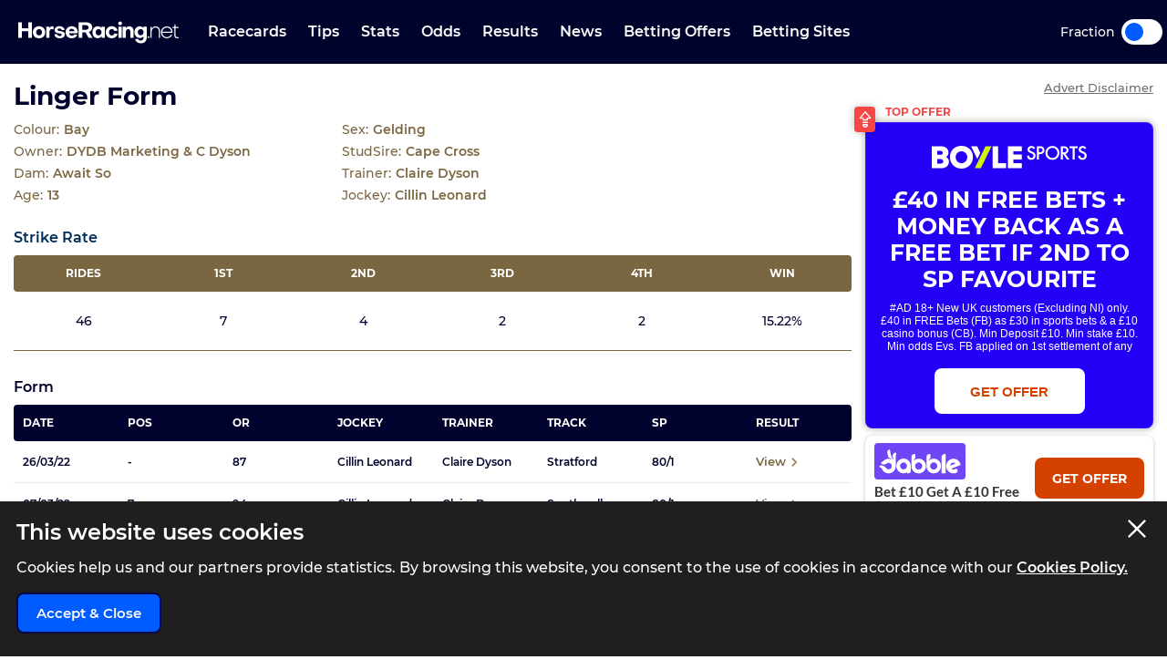

--- FILE ---
content_type: text/html; charset=UTF-8
request_url: https://www.horseracing.net/runners/linger
body_size: 24170
content:
<!DOCTYPE html>
<html lang="en">
<head>
    <!-- Dns prefetch for other domains -->
    <link rel="preconnect" href="https://www.googletagmanager.com/" crossorigin />
    <link rel="dns-prefetch" href="https://www.googletagmanager.com/" />
    <link rel="preconnect" href="https://fonts.googleapis.com">
    <link rel="preconnect" href="https://fonts.gstatic.com/" crossorigin>
    <link rel="preconnect" href="https://prod.webpu.sh/" crossorigin />


        <script>
        function createCookie(name, value, expires) {
            document.cookie = name + "=" + value + "; max-age=" + expires + "; path=/";
        }
        function checkCookie(name) {
            const nameEQ = name + "=";
            const ca = document.cookie.split(';');
            for (let i = 0; i < ca.length; i = i + 1) {
                let c = ca[i];
                while (c.charAt(0) == ' ') c = c.substring(1, c.length);
                if (c.indexOf(nameEQ) == 0) return c.substring(nameEQ.length, c.length);
            }
            return null;
        }
        // Initialize consent mode
        window.dataLayer = window.dataLayer || [];
        function gtag() { dataLayer.push(arguments); }

        // Check if user has already made a consent choice
        const consentCookie = checkCookie('user_consent');

        if (consentCookie) {
            // User has previously consented - parse their choices
            const consent = JSON.parse(decodeURIComponent(consentCookie));
            gtag('consent', 'default', consent);
        } else {
            // First visit - set default to denied
            gtag('consent', 'default', {
                'ad_user_data': 'denied',
                'ad_personalization': 'denied',
                'ad_storage': 'denied',
                'analytics_storage': 'denied',
                'wait_for_update': 500
            });
        }
    </script>


        <!-- Google Tag Manager -->
<script>(function(w,d,s,l,i){w[l]=w[l]||[];w[l].push({'gtm.start':
            new Date().getTime(),event:'gtm.js'});var f=d.getElementsByTagName(s)[0],
        j=d.createElement(s),dl=l!='dataLayer'?'&l='+l:'';j.async=true;j.src=
        'https://www.googletagmanager.com/gtm.js?id='+i+dl+ '&gtm_auth=pjqxRVlFHQ7Yao0FnKjmlg&gtm_preview=env-1&gtm_cookies_win=x';f.parentNode.insertBefore(j,f);
    })(window,document,'script','dataLayer','GTM-TSH5CCX');</script>
<!-- End Google Tag Manager -->
        
                <link rel="alternate" hreflang="en-gb" href="https://www.horseracing.net/runners/linger">
        
    <!-- CANONICAL LINK -->
    <link rel="canonical" href="https://www.horseracing.net/runners/linger"/>
        
    <!-- PWA SECTION -->
    <link rel="manifest" href="/manifest.json">
    <title>Linger Form | HorseRacing.net</title>
    <meta name="robots" content="index, follow, max-image-preview:large, max-snippet:-1, max-video-preview:-1"/>
    
    <!-- META -->
    <meta name="description" content="Linger full racing history and form guide. Linger, trained by Claire Dyson and owned by DYDB Marketing & C Dyson."/>
        
    <meta charset="utf-8">
    <meta name="language" content="en"/>
    
    <!-- Facebook meta -->
        
    <meta name="viewport" content="width=device-width, minimum-scale=1, initial-scale=1">
    <meta name="thumbnail" content="/media/images/generic-social.jpg"/>
    <!-- ANDRIOD -->
    <meta name="theme-color" content="#00042c">
    <meta name="msapplication-navbutton-color" content="#00042c">
    <!-- APPLE -->
    <meta name="mobile-web-app-capable" content="yes">
    <meta name="apple-mobile-web-app-capable" content="yes">
    <meta name="apple-mobile-web-app-title" content="HorseRacing.net">
    <meta name="apple-mobile-web-app-status-bar-style" content="#002c5a">
    <link rel="apple-touch-icon-precomposed" sizes="57x57" href="/media/images/favicons/apple-touch-icon-57x57.png"/>
    <link rel="apple-touch-icon-precomposed" sizes="114x114" href="/media/images/favicons/apple-touch-icon-114x114.png"/>
    <link rel="apple-touch-icon-precomposed" sizes="72x72" href="/media/images/favicons/apple-touch-icon-72x72.png"/>
    <link rel="apple-touch-icon-precomposed" sizes="144x144" href="/media/images/favicons/apple-touch-icon-144x144.png"/>
    <link rel="apple-touch-icon-precomposed" sizes="60x60" href="/media/images/favicons/apple-touch-icon-60x60.png"/>
    <link rel="apple-touch-icon-precomposed" sizes="120x120" href="/media/images/favicons/apple-touch-icon-120x120.png"/>
    <link rel="apple-touch-icon-precomposed" sizes="76x76" href="/media/images/favicons/apple-touch-icon-76x76.png"/>
    <link rel="apple-touch-icon-precomposed" sizes="152x152" href="/media/images/favicons/apple-touch-icon-152x152.png"/>
    <!-- STANDARD -->
    <link rel="icon" type="image/png" href="/media/images/favicons/favicon-196x196.png" sizes="196x196"/>
    <link rel="icon" type="image/png" href="/media/images/favicons/favicon-96x96.png" sizes="96x96"/>
    <link rel="icon" type="image/png" href="/media/images/favicons/favicon-32x32.png" sizes="32x32"/>
    <link rel="icon" type="image/png" href="/media/images/favicons/favicon-16x16.png" sizes="16x16"/>
    <link rel="icon" type="image/png" href="/media/images/favicons/favicon-128.png" sizes="128x128"/>
    <!--  MICROSOFT -->
    <meta name="application-name" content="HorseRacing.net"/>
    <meta name="msapplication-TileColor" content="#002c5a"/>
    <meta name="msapplication-TileImage" content="/media/images/favicons/mstile-144x144.png"/>
    <meta name="msapplication-square70x70logo" content="/media/images/favicons/mstile-70x70.png"/>
    <meta name="msapplication-square150x150logo" content="/media/images/favicons/mstile-150x150.png"/>
    <meta name="msapplication-wide310x150logo" content="/media/images/favicons/mstile-310x150.png"/>
    <meta name="msapplication-square310x310logo" content="/media/images/favicons/mstile-310x310.png"/>
    <meta name="msapplication-config" content="none"/>
    <!-- SITE ICONS END -->
    

    <script type="application/ld+json">
        {
          "@context": "https://schema.org",
          "@type": "breadcrumblist",
          "itemlistelement": [{
            "@type": "listitem",
            "position": 1,
            "item": {
              "@id": "https:/www.horseracing.net/",
              "name": "Home"
            }
          },{
            "@type": "listitem",
            "position": 2,
            "item": {
              "@id": "https:/www.horseracing.net/runners",
              "name": "Runners"
            }
          },{
            "@type": "listitem",
            "position": 3,
            "item": {
              "@id": "https:/www.horseracing.net/runners/linger",
              "name": "Linger"
            }
          }]
        }

    </script>




<!-- Meta tags for Twitter Share -->
<meta name="twitter:card" content="summary_large_image" />
<meta name="twitter:title" content="Linger Form | HorseRacing.net" />
<meta name="twitter:creator" content="@HorseRacing_Net" />
<meta name="twitter:image" content="https://www.horseracing.net/media/images/share/generic_share.jpg" />
<meta name="twitter:domain" content="https://www.horseracing.net/">

<!-- Open Graph tags for Facebook Share -->
<meta property="og:url" content="https://www.horseracing.net/runners/linger" />
<meta property="og:site_name" content="HorseRacing.net" />
<meta property="og:type" content="website" />
<meta property="og:title" content="Linger Form | HorseRacing.net" />
<meta property="og:image" content="https://www.horseracing.net/media/images/share/generic_share.jpg" />
<meta property="fb:app_id" content="" />
<meta itemprop ="thumbnailurl" content="https://www.horseracing.net/media/images/share/generic_share.jpg" />


    
            <script type="application/ld+json">
                {
                    "@context": "https://schema.org",
                    "@type": "WebPage",
                    "@id": "https://www.horseracing.net/runners/linger",
                    "url": "https://www.horseracing.net/runners/linger",
                    "name": "Linger Form",
                                                            
                    "description": "Linger full racing history and form guide. Linger, trained by Claire Dyson and owned by DYDB Marketing & C Dyson.", 
                    "inLanguage": "en-GB",
                    "image": {
                    "@type": "ImageObject",
                        "url": "https://www.horseracing.net/media/images/generic-social.png"
                    },
                    
                    "publisher": {
                        "@type": "Organization",
                            "name": "HorseRacing.net",
                            "logo": {
                            "@type": "ImageObject",
                                "url": "https://www.horseracing.net/media/images/favicons/apple-touch-icon-114x114.png"
                        }
                    }
                }
            </script>

    <link rel="stylesheet" type="text/css" media="screen" href="https://www.horseracing.net/sass/frontend.css?blocks[]=5&blocks[]=96&v=57276&site_id=14">
    <script src="https://www.horseracing.net/media/javascript/all.js?v=57276" defer type="text/javascript"></script>

    
    <!-- Google Verification -->
    <meta name="google-site-verification" content="sYNej_7IgrTuId2mfA311z5TlViDH-Pldzhkz0T_W_c"/>

    <!-- Bing Verification -->
    <meta name="msvalidate.01" content=""/>

    <meta name="facebook-domain-verification" content="fh3pnajfxpluncbq3cw14imemuw7w8" />

        <!-- webpush -->
    <script type="text/javascript">
        (function(p,u,s,h,e,r,l,i,b) {p['XtremePushObject']=s;p[s]=function(){
            (p[s].q=p[s].q||[]).push(arguments)};i=u.createElement('script');i.async=1;
            i.src=h;b=u.getElementsByTagName('script')[0];b.parentNode.insertBefore(i,b);
        })(window,document,'xtremepush','https://prod.webpu.sh/b8zxWcz4LxMlvxa5w8KytUGizOWbAWaZ/sdk.js');
    </script>
    
    
    
    

    

                <style>
                .bookie_content_betmgm{ display:none !important; }
                @media (max-width: 767px) {
                    .bookie_odds_best_betmgm {
                        display: flex !important;
                        opacity: 0.4 !important;
                        pointer-events: none !important;
                    }
                }
            </style>
        
        <script>
                var disableXpPopups = 0;
            </script>

            <!-- Twitter conversion tracking base code -->
    <script>
        !function(e,t,n,s,u,a){e.twq||(s=e.twq=function(){s.exe?s.exe.apply(s,arguments):s.queue.push(arguments);
        },s.version='1.1',s.queue=[],u=t.createElement(n),u.async=!0,u.src='https://static.ads-twitter.com/uwt.js',
            a=t.getElementsByTagName(n)[0],a.parentNode.insertBefore(u,a))}(window,document,'script');
        twq('config','olftp');
    </script>

    <!-- ADM Smart Pixel - BO_global - DO NOT MODIFY -->
    <script type="text/javascript">!function(a,e,d,m,t){a.adm={};a.adm.pixid=153931;var o=e.getElementsByTagName("head")[0],c=e.createElement("script");a.adm.json="https://ps.l.admedo.com/53262d50-83e1-429b-b014-b5652683250d.json",a.adm.pixurl="https://pool.admedo.com",c.src="https://pj.l.admedo.com/admtracker.lib.min.js",c.async=!0,o.appendChild(c)}(window,document);</script>
    <noscript><img height="1" width="1" style="display:none" src="https://pool.admedo.com/pixel?id=153931&t=img" /></noscript>

    <!-- Meta Pixel Code -->
    <script>
        !function(f,b,e,v,n,t,s)
        {if(f.fbq)return;n=f.fbq=function(){n.callMethod?
            n.callMethod.apply(n,arguments):n.queue.push(arguments)};
            if(!f._fbq)f._fbq=n;n.push=n;n.loaded=!0;n.version='2.0';
            n.queue=[];t=b.createElement(e);t.async=!0;
            t.src=v;s=b.getElementsByTagName(e)[0];
            s.parentNode.insertBefore(t,s)}(window, document,'script', 'https://connect.facebook.net/en_US/fbevents.js');
        fbq('init', '938739104728127');
        fbq('track', 'PageView');
    </script>
    <noscript><img height="1" width="1" style="display:none" src="https://www.facebook.com/tr?id=938739104728127&ev=PageView&noscript=1"/></noscript>
    <!-- End Meta Pixel Code -->
        </head>



<body>

            <!-- Google Tag Manager (noscript) -->
        <noscript><iframe src="https://www.googletagmanager.com/ns.html?id=GTM-TSH5CCX&gtm_auth=pjqxRVlFHQ7Yao0FnKjmlg&gtm_preview=env-1&gtm_cookies_win=x"
                          height="0" width="0" style="display:none;visibility:hidden"></iframe></noscript>
        <!-- End Google Tag Manager (noscript) -->
    

<div class="inner-body pushmenu-body-push">

    <div class="iemessage" style="display:none;">
    <div class="iemessage-inner">
        You are using an <span>outdated</span> browser.
        Please upgrade your browser to improve your
        experience.
    </div>
</div>

<noscript>
    <div class="javascriptdisabled">
        <div class="javascriptdisabled-inner">
            This Website needs JavaScript activated to maintain your user experience.
        </div>
    </div>
</noscript>


<div class="cookie-policy" id="cookie-policy">
    <div class="wrapper">
        <div class="accept-cross-button cookie-button-link"></div>
        <div class="cookie-title">
            This website uses cookies
        </div>
        <div class="cookie-text">
            Cookies help us and our partners provide statistics. By browsing this website, you consent to the
            use of cookies in accordance with our <a href="/cookie-policy" class="fsl-link">Cookies Policy.</a>
        </div>
        <div class="cookie-accept-button cookie-button-link">
            Accept & Close
        </div>
    </div>
</div>


<header id="super-header" class="">

    
    <div class="sh-main-nav">
        <div class="width-wrapper">
            <div class="mobile-burger-menu">
                <div class="mbm-button"></div>
                <div class="mbm-selections-menu-container">
                    <div class="mbmm-selection-container">
                        <div class="msc-left"><div class="ml-menu-item has-menu active" data-id="7"><div class="mmi-label">Racecards</div></div><div class="ml-menu-item has-menu " data-id="8"><div class="mmi-label">Tips</div></div><div class="ml-menu-item has-menu " data-id="9"><div class="mmi-label">Stats</div></div><div class="ml-menu-item has-menu " data-id="10"><div class="mmi-label">Odds</div></div><div class="ml-menu-item has-menu " data-id="11"><div class="mmi-label">Results</div></div><div class="ml-menu-item has-menu " data-id="13"><div class="mmi-label">Betting Offers</div></div><div class="ml-menu-item has-menu " data-id="14"><div class="mmi-label">Betting Sites</div></div>
                                <div class="odds-toggle">
                                    <div class="ot-type">Fraction</div>
                                    <input class="ot-input" type="checkbox" id="odds-switch-mobile" />
                                    <label class="ot-label" for="odds-switch-mobile">Toggle</label>
                                </div>

                        </div>

                        <div class="msc-right">
                                                                <div class="mr-menu menu-select-7 enabled"><div class="mr-item-contain"><a href="/racecards" class="mic-link">Today's Racecards</a></div>                                                                                    <div class="mr-item-contain"><a href="/racecards/tomorrow" class="mic-link">Tomorrow's Racecards</a></div>                                                                                    <div class="mr-item-contain"><a href="/major-races" class="mic-link">Major Races</a></div>                                                                                    <div class="mr-item-contain"><a href="/itv-racing-schedule" class="mic-link">ITV Races</a></div>                                                                                    <div class="mr-item-contain"><a href="/courses" class="mic-link">Courses A-Z</a></div>                                                                                    <div class="mr-item-contain"><a href="/non-runners" class="mic-link">Non Runners</a></div>                                                                                    <div class="mr-item-contain"><div class="mic-header">Cheltenham</div><div class="mic-sub-links"><a href="/cheltenham" class="msl-link">Cheltenham</a><a href="/cheltenham/day-one" class="msl-link">Cheltenham Day 1</a><a href="/cheltenham/day-two" class="msl-link">Cheltenham Day 2</a><a href="/cheltenham/day-three" class="msl-link">Cheltenham Day 3</a><a href="/cheltenham/day-four" class="msl-link">Cheltenham Day 4</a></div></div>                                                                                    <div class="mr-item-contain"><a href="/aintree/grand-national" class="mic-link">Grand National</a></div>                                                                                    <div class="mr-item-contain"><a href="/ascot" class="mic-link">Royal Ascot</a></div>                                                                                                                        </div>
                                                                        <div class="mr-menu menu-select-8 disabled"><div class="mr-item-contain"><a href="/tips" class="mic-link">Today's Tips</a></div>                                                                                    <div class="mr-item-contain"><a href="/naps-table" class="mic-link">Naps Table</a></div>                                                                                    <div class="mr-item-contain"><a href="/tipsters/the-sun/templegate" class="mic-link">Templegate</a></div>                                                                                    <div class="mr-item-contain"><a href="/tipsters/daily-mail/robin-goodfellow" class="mic-link">Robin Goodfellow</a></div>                                                                                    <div class="mr-item-contain"><a href="/lucky-15-tips-today" class="mic-link">Lucky 15 Tips</a></div>                                                                                    <div class="mr-item-contain"><a href="/treble-tips-today" class="mic-link">Treble Tips</a></div>                                                                                    <div class="mr-item-contain"><a href="/each-way-tips-today" class="mic-link">Each-Way Tips</a></div>                                                                                    <div class="mr-item-contain"><a href="/tips/tomorrow" class="mic-link">Tomorrow's Tips</a></div>                                                                                    <div class="mr-item-contain"><a href="/tipsters" class="mic-link">Tipsters A-Z</a></div>                                                                                                                        </div>
                                                                        <div class="mr-menu menu-select-9 disabled"><div class="mr-item-contain"><a href="/stats" class="mic-link">Betting Stats</a></div>                                                                                    <div class="mr-item-contain"><a href="/trainers" class="mic-link">Trainer Form</a></div>                                                                                    <div class="mr-item-contain"><a href="/jockeys" class="mic-link">Jockey Form</a></div>                                                                                    <div class="mr-item-contain"><a href="/todays-runners" class="mic-link">Horse Form</a></div>                                                                                                                        </div>
                                                                        <div class="mr-menu menu-select-10 disabled"><div class="mr-item-contain"><a href="/odds" class="mic-link">Horse Racing Odds</a></div>                                                                                                                        </div>
                                                                        <div class="mr-menu menu-select-11 disabled"><div class="mr-item-contain"><a href="/results" class="mic-link">Today's Results</a></div>                                                                                    <div class="mr-item-contain"><a href="/yesterdays-results" class="mic-link">Yesterday's Results</a></div>                                                                                                                        </div>
                                                                        <div class="mr-menu menu-select-13 disabled"><div class="mr-item-contain"><a href="/betting-offers" class="mic-link">Free Bets</a></div>                                                                                    <div class="mr-item-contain"><a href="/cheltenham/free-bets" class="mic-link">Cheltenham Free Bets</a></div>                                                                                    <div class="mr-item-contain"><a href="/aintree/grand-national/free-bets" class="mic-link">Grand National Free Bets</a></div>                                                                                                                        </div>
                                                                        <div class="mr-menu menu-select-14 disabled"><div class="mr-item-contain"><a href="/betting-sites" class="mic-link">Best Betting Sites</a></div>                                                                                    <div class="mr-item-contain"><div class="mic-header">Bookmaker Sign Up Offers</div><div class="mic-sub-links"><a href="/betting-offers" class="msl-link">Bookmaker Sign Up Offers</a><a href="/betting-sites/boylesports-sign-up-offer" class="msl-link">BOYLE Sports Sign Up Offer </a><a href="/betting-sites/betmgm-sign-up-offer" class="msl-link">BetMGM Sign Up Offer</a><a href="/betting-sites/dabble-sign-up-offer" class="msl-link">Dabble Sign Up Offer</a><a href="/betting-sites/sky-bet-sign-up-offer" class="msl-link">Sky Bet Sign Up Offer </a><a href="/betting-sites/bet365-sign-up-offer" class="msl-link">Bet365 Sign Up Offer</a><a href="/betting-sites/paddy-power-sign-up-offer" class="msl-link">Paddy Power Sign Up Offer</a><a href="/betting-sites/betfair-sign-up-offer" class="msl-link">Betfair Sign Up Offer</a><a href="/betting-sites/bet442-sign-up-offer" class="msl-link">Bet442 Sign Up Offer</a><a href="/betting-sites/midnite-sign-up-offer" class="msl-link">Midnite Sign Up Offer</a><a href="/betting-sites/sbk-sign-up-offer" class="msl-link">SBK Sign Up Offer</a><a href="/betting-sites/betuk-sign-up-offer" class="msl-link">BetUK Sign Up Offer</a><a href="/betting-sites/copybet-sign-up-offer" class="msl-link">CopyBet Sign Up Offer</a><a href="/betting-sites/betgoodwin-welcome-offer" class="msl-link">BetGoodwin Welcome Offer</a><a href="/betting-sites/unibet-sign-up-offer" class="msl-link">Unibet Sign Up Offer</a><a href="/betting-sites/william-hill-sign-up-offer" class="msl-link">William Hill Sign Up Offer</a><a href="/betting-sites/betfred-sign-up-offer" class="msl-link">Betfred Sign Up Offer</a><a href="/betting-sites/virgin-bet-sign-up-offer" class="msl-link">Virgin Bet Sign Up Offer</a><a href="/betting-sites/rhino-bet-sign-up-offer" class="msl-link">Rhino Bet Sign Up Offer</a><a href="/betting-sites/kwiff-welcome-offer" class="msl-link">Kwiff Welcome Offer</a><a href="/betting-sites/betvictor-sign-up-offer" class="msl-link">BetVictor Sign Up Offer</a><a href="/betting-sites/grosvenor-sports-sign-up-offer" class="msl-link">Grosvenor Sports Sign Up Offer</a><a href="/betting-sites/talksport-bet-sign-up-offer" class="msl-link">talkSPORT BET Sign Up Offer</a><a href="/betting-sites/fafabet-sign-up-offer" class="msl-link">Fafabet Sign Up Offer</a><a href="/betting-sites/jeffbet-sign-up-offer" class="msl-link">JeffBet Sign Up Offer</a><a href="/betting-sites/parimatch-sign-up-offer" class="msl-link">Parimatch Sign Up Offer</a><a href="/betting-sites/quinnbet-sign-up-offer" class="msl-link">QuinnBet Sign Up Offer</a><a href="/betting-sites/star-sports-sign-up-offer" class="msl-link">Star Sports Sign Up Offer</a><a href="/betting-sites/dragon-bet-sign-up-offer" class="msl-link">Dragon Bet Sign Up Offer</a><a href="/betting-sites/betzone-welcome-offer" class="msl-link">Betzone Welcome Offer</a><a href="/betting-sites/betiton-sign-up-offer" class="msl-link">Betiton Sign Up Offer</a><a href="/betting-sites/32red-sign-up-offer" class="msl-link">32Red Sign-Up Offer</a><a href="/betting-sites/spreadex-sign-up-offer" class="msl-link">Spreadex Sign Up Offer</a><a href="/betting-sites/leovegas-sign-up-offer" class="msl-link">LeoVegas Sign Up Offer</a><a href="/betting-sites/betway-sign-up-offer" class="msl-link">Betway Sign Up Offer </a><a href="/betting-sites/geoff-banks-sign-up-offer" class="msl-link">Geoff Banks Sign Up Offer</a><a href="/betting-sites/mr-mega-sign-up-offer" class="msl-link">Mr Mega Sign Up Offer</a><a href="/betting-sites/tote-sign-up-offer" class="msl-link">Tote Sign Up Offer</a><a href="/betting-sites/planet-sport-bet-sign-up-offer" class="msl-link">Planet Sport Bet Sign Up Offer</a><a href="/betting-sites/matchbook-sign-up-offer" class="msl-link">Matchbook Sign Up Offer</a><a href="/betting-sites/bwin-welcome-offer" class="msl-link">Bwin Sign Up Offer</a><a href="/betting-sites/livescore-bet-sign-up-offer" class="msl-link">LiveScore Bet Sign Up Offer</a><a href="/betting-sites/10bet-sign-up-offer" class="msl-link">10bet Sign Up Offer</a><a href="/betting-sites/ak-bets-sign-up-offer" class="msl-link">AK Bets Sign Up Offer</a><a href="/betting-sites/betgrouse-sign-up-offer" class="msl-link">BetGrouse Sign Up Offer</a><a href="/betting-sites/highbet-welcome-offer" class="msl-link">Highbet Welcome Offer</a><a href="/betting-sites/lottoland-welcome-offer" class="msl-link">Lottoland Welcome Offer</a><a href="/betting-sites/gentleman-jim-sign-up-offer" class="msl-link">Gentleman Jim Sign Up Offer</a><a href="/betting-sites/all-british-casino-sign-up-offer" class="msl-link">All British Casino Sign Up Offer</a><a href="/betting-sites/sportsbroker-sign-up-offer" class="msl-link">SportsBroker Sign Up Offer</a><a href="/betting-sites/nrg-sign-up-offer" class="msl-link">NRG Sign Up Offer</a><a href="/betting-sites/7bet-sign-up-offer" class="msl-link">7bet Sign Up Offer</a><a href="/betting-sites/q88-sign-up-offer" class="msl-link">Q88 Sign Up Offer</a><a href="/betting-sites/fanteam-sign-up-offer" class="msl-link">FanTeam Sign Up Offer</a><a href="/betting-sites/magic-red-sign-up-offer" class="msl-link">Magic Red Sign Up Offer</a><a href="/betting-sites/bresbet-welcome-offer" class="msl-link">BresBet Welcome Offer</a><a href="/betting-sites/mogobet-sign-up-offer" class="msl-link">MogoBet Sign Up Offer</a><a href="/betting-sites/ladbrokes-sign-up-offer" class="msl-link">Ladbrokes Sign Up Offer</a><a href="/betting-sites/coral-sign-up-offer" class="msl-link">Coral Sign Up Offer</a><a href="/betting-sites/betano-sign-up-offer" class="msl-link">Betano Sign Up Offer</a><a href="/betting-sites/fitzdares-sign-up-offer" class="msl-link">Fitzdares Sign Up Offer</a><a href="/betting-sites/casumo-sign-up-offer" class="msl-link">Casumo Sign Up Offer</a><a href="/betting-sites/hollywoodbets-sign-up-offer" class="msl-link">Hollywoodbets Sign Up Offer</a><a href="/betting-sites/neptune-play-sign-up-offer" class="msl-link">Neptune Play Sports Sign Up Offer</a><a href="/betting-sites/pricedup-sign-up-offer" class="msl-link">PricedUp Sign Up Offer</a><a href="/betting-sites/easybet-sign-up-offer" class="msl-link">EasyBet Sign Up Offer</a></div></div>                                                                                    <div class="mr-item-contain"><a href="/betting-sites/horse-racing" class="mic-link">Horse Racing Betting Sites</a></div>                                                                                    <div class="mr-item-contain"><a href="/betting-sites/cash-out" class="mic-link">Cash Out</a></div>                                                                                    <div class="mr-item-contain"><a href="/betting-sites/fast-withdrawal" class="mic-link">Fast Withdrawal</a></div>                                                                                    <div class="mr-item-contain"><a href="/betting-sites/live" class="mic-link">Live Betting Sites</a></div>                                                                                    <div class="mr-item-contain"><a href="/betting-sites/best-odds-guaranteed" class="mic-link">Best Odds Guaranteed</a></div>                                                                                    <div class="mr-item-contain"><a href="/betting-sites/bet-builder" class="mic-link">Bet Builder Sites</a></div>                                                                                    <div class="mr-item-contain"><a href="/betting-sites/betting-exchange" class="mic-link">Betting Exchange Sites</a></div>                                                                                    <div class="mr-item-contain"><a href="/betting-sites/paypal" class="mic-link">Paypal</a></div>                                                                                    <div class="mr-item-contain"><a href="/betting-sites/paysafecard" class="mic-link">PaySafeCard</a></div>                                                                                    <div class="mr-item-contain"><a href="/betting-sites/skrill" class="mic-link">Skrill</a></div>                                                                                    <div class="mr-item-contain"><a href="/betting-sites/trustly" class="mic-link">Trustly</a></div>                                                                                    <div class="mr-item-contain"><a href="/betting-sites/apple-pay" class="mic-link">Apple Pay</a></div>                                                                                    <div class="mr-item-contain"><a href="/betting-sites/google-pay" class="mic-link">Google Pay</a></div>                                                                                    <div class="mr-item-contain"><a href="/betting-sites/visa" class="mic-link">Visa</a></div>                                                                                                                        </div>
                                    

                        </div>
                    </div>
                </div>
            </div>

            
            <div class="logo-wrapper-link">
                <a title="BettingOdds.com Home" href="/" class="lwl-main"></a>
            </div>
            <div class="links-wrapper">
                <div class="links-wrapper-inner header-scroll-logic-hook">
                    <div class="lwi-div ">                                                                    <a class="ld-top-level-link" href="/racecards" data-id="7" data-menu="1">Racecards</a>
                                
                                                                    <div class="ld-subnav-hover">

                                        <div class="lsh-item"><a class="" href="/racecards" data-id="45">Today's Racecards</a>                                                </div>                                        <div class="lsh-item"><a class="" href="/racecards/tomorrow" data-id="46">Tomorrow's Racecards</a>                                                </div>                                        <div class="lsh-item"><a class="" href="/major-races" data-id="47">Major Races</a>                                                </div>                                        <div class="lsh-item"><a class="" href="/itv-racing-schedule" data-id="48">ITV Races</a>                                                </div>                                        <div class="lsh-item"><a class="" href="/courses" data-id="51">Courses A-Z</a>                                                </div>                                        <div class="lsh-item"><a class="" href="/non-runners" data-id="52">Non Runners</a>                                                </div>                                        <div class="lsh-item"><a class="hasDrop" href="/cheltenham" data-id="186">Cheltenham</a><div class="ld-subsubnav-hover"><a href="/cheltenham/day-one" data-id="5854">Cheltenham Day 1</a><a href="/cheltenham/day-two" data-id="5855">Cheltenham Day 2</a><a href="/cheltenham/day-three" data-id="5856">Cheltenham Day 3</a><a href="/cheltenham/day-four" data-id="5857">Cheltenham Day 4</a></div>                                                </div>                                        <div class="lsh-item"><a class="" href="/aintree/grand-national" data-id="215">Grand National</a>                                                </div>                                        <div class="lsh-item"><a class="" href="/ascot" data-id="211">Royal Ascot</a>                                                </div>                                                                            </div>
                                
                            </div>

                            <div class="lwi-div ">                                                                    <a class="ld-top-level-link" href="/tips" data-id="8" data-menu="2">Tips</a>
                                
                                                                    <div class="ld-subnav-hover">

                                        <div class="lsh-item"><a class="" href="/tips" data-id="53">Today's Tips</a>                                                </div>                                        <div class="lsh-item"><a class="" href="/naps-table" data-id="54">Naps Table</a>                                                </div>                                        <div class="lsh-item"><a class="" href="/tipsters/the-sun/templegate" data-id="55">Templegate</a>                                                </div>                                        <div class="lsh-item"><a class="" href="/tipsters/daily-mail/robin-goodfellow" data-id="56">Robin Goodfellow</a>                                                </div>                                        <div class="lsh-item"><a class="" href="/lucky-15-tips-today" data-id="58">Lucky 15 Tips</a>                                                </div>                                        <div class="lsh-item"><a class="" href="/treble-tips-today" data-id="59">Treble Tips</a>                                                </div>                                        <div class="lsh-item"><a class="" href="/each-way-tips-today" data-id="60">Each-Way Tips</a>                                                </div>                                        <div class="lsh-item"><a class="" href="/tips/tomorrow" data-id="319">Tomorrow's Tips</a>                                                </div>                                        <div class="lsh-item"><a class="" href="/tipsters" data-id="61">Tipsters A-Z</a>                                                </div>                                                                            </div>
                                
                            </div>

                            <div class="lwi-div ">                                                                    <a class="ld-top-level-link" href="/stats" data-id="9" data-menu="3">Stats</a>
                                
                                                                    <div class="ld-subnav-hover">

                                        <div class="lsh-item"><a class="" href="/stats" data-id="62">Betting Stats</a>                                                </div>                                        <div class="lsh-item"><a class="" href="/trainers" data-id="63">Trainer Form</a>                                                </div>                                        <div class="lsh-item"><a class="" href="/jockeys" data-id="64">Jockey Form</a>                                                </div>                                        <div class="lsh-item"><a class="" href="/todays-runners" data-id="65">Horse Form</a>                                                </div>                                                                            </div>
                                
                            </div>

                            <div class="lwi-div ">                                                                    <a class="ld-top-level-link" href="/odds" data-id="10" data-menu="4">Odds</a>
                                
                                                                    <div class="ld-subnav-hover">

                                        <div class="lsh-item"><a class="" href="/odds" data-id="66">Horse Racing Odds</a>                                                </div>                                                                            </div>
                                
                            </div>

                            <div class="lwi-div ">                                                                    <a class="ld-top-level-link" href="/results" data-id="11" data-menu="5">Results</a>
                                
                                                                    <div class="ld-subnav-hover">

                                        <div class="lsh-item"><a class="" href="/results" data-id="69">Today's Results</a>                                                </div>                                        <div class="lsh-item"><a class="" href="/yesterdays-results" data-id="70">Yesterday's Results</a>                                                </div>                                                                            </div>
                                
                            </div>

                            <div class="lwi-div ">                                                                    <a class="ld-top-level-link" href="/news" data-id="12" data-menu="6">News</a>
                                
                                
                            </div>

                            <div class="lwi-div ">                                                                    <a class="ld-top-level-link" href="/betting-offers" data-id="13" data-menu="7">Betting Offers</a>
                                
                                                                    <div class="ld-subnav-hover">

                                        <div class="lsh-item"><a class="" href="/betting-offers" data-id="73">Free Bets</a>                                                </div>                                        <div class="lsh-item"><a class="" href="/cheltenham/free-bets" data-id="76">Cheltenham Free Bets</a>                                                </div>                                        <div class="lsh-item"><a class="" href="/aintree/grand-national/free-bets" data-id="344">Grand National Free Bets</a>                                                </div>                                                                            </div>
                                
                            </div>

                            <div class="lwi-div ">                                                                    <a class="ld-top-level-link" href="/betting-sites" data-id="14" data-menu="8">Betting Sites</a>
                                
                                                                    <div class="ld-subnav-hover">

                                        <div class="lsh-item"><a class="" href="/betting-sites" data-id="78">Best Betting Sites</a>                                                </div>                                        <div class="lsh-item"><a class="hasDrop" href="/betting-offers" data-id="79">Bookmaker Sign Up Offers</a><div class="ld-subsubnav-hover"><a href="/betting-sites/boylesports-sign-up-offer" data-id="5789">BOYLE Sports Sign Up Offer </a><a href="/betting-sites/betmgm-sign-up-offer" data-id="5790">BetMGM Sign Up Offer</a><a href="/betting-sites/dabble-sign-up-offer" data-id="5791">Dabble Sign Up Offer</a><a href="/betting-sites/sky-bet-sign-up-offer" data-id="5792">Sky Bet Sign Up Offer </a><a href="/betting-sites/bet365-sign-up-offer" data-id="5793">Bet365 Sign Up Offer</a><a href="/betting-sites/paddy-power-sign-up-offer" data-id="5794">Paddy Power Sign Up Offer</a><a href="/betting-sites/betfair-sign-up-offer" data-id="5795">Betfair Sign Up Offer</a><a href="/betting-sites/bet442-sign-up-offer" data-id="5796">Bet442 Sign Up Offer</a><a href="/betting-sites/midnite-sign-up-offer" data-id="5797">Midnite Sign Up Offer</a><a href="/betting-sites/sbk-sign-up-offer" data-id="5798">SBK Sign Up Offer</a><a href="/betting-sites/betuk-sign-up-offer" data-id="5799">BetUK Sign Up Offer</a><a href="/betting-sites/copybet-sign-up-offer" data-id="5800">CopyBet Sign Up Offer</a><a href="/betting-sites/betgoodwin-welcome-offer" data-id="5801">BetGoodwin Welcome Offer</a><a href="/betting-sites/unibet-sign-up-offer" data-id="5802">Unibet Sign Up Offer</a><a href="/betting-sites/william-hill-sign-up-offer" data-id="5803">William Hill Sign Up Offer</a><a href="/betting-sites/betfred-sign-up-offer" data-id="5804">Betfred Sign Up Offer</a><a href="/betting-sites/virgin-bet-sign-up-offer" data-id="5805">Virgin Bet Sign Up Offer</a><a href="/betting-sites/rhino-bet-sign-up-offer" data-id="5806">Rhino Bet Sign Up Offer</a><a href="/betting-sites/kwiff-welcome-offer" data-id="5807">Kwiff Welcome Offer</a><a href="/betting-sites/betvictor-sign-up-offer" data-id="5808">BetVictor Sign Up Offer</a><a href="/betting-sites/grosvenor-sports-sign-up-offer" data-id="5809">Grosvenor Sports Sign Up Offer</a><a href="/betting-sites/talksport-bet-sign-up-offer" data-id="5810">talkSPORT BET Sign Up Offer</a><a href="/betting-sites/fafabet-sign-up-offer" data-id="5811">Fafabet Sign Up Offer</a><a href="/betting-sites/jeffbet-sign-up-offer" data-id="5812">JeffBet Sign Up Offer</a><a href="/betting-sites/parimatch-sign-up-offer" data-id="5813">Parimatch Sign Up Offer</a><a href="/betting-sites/quinnbet-sign-up-offer" data-id="5814">QuinnBet Sign Up Offer</a><a href="/betting-sites/star-sports-sign-up-offer" data-id="5815">Star Sports Sign Up Offer</a><a href="/betting-sites/dragon-bet-sign-up-offer" data-id="5816">Dragon Bet Sign Up Offer</a><a href="/betting-sites/betzone-welcome-offer" data-id="5817">Betzone Welcome Offer</a><a href="/betting-sites/betiton-sign-up-offer" data-id="5818">Betiton Sign Up Offer</a><a href="/betting-sites/32red-sign-up-offer" data-id="5819">32Red Sign-Up Offer</a><a href="/betting-sites/spreadex-sign-up-offer" data-id="5820">Spreadex Sign Up Offer</a><a href="/betting-sites/leovegas-sign-up-offer" data-id="5821">LeoVegas Sign Up Offer</a><a href="/betting-sites/betway-sign-up-offer" data-id="5822">Betway Sign Up Offer </a><a href="/betting-sites/geoff-banks-sign-up-offer" data-id="5823">Geoff Banks Sign Up Offer</a><a href="/betting-sites/mr-mega-sign-up-offer" data-id="5824">Mr Mega Sign Up Offer</a><a href="/betting-sites/tote-sign-up-offer" data-id="5825">Tote Sign Up Offer</a><a href="/betting-sites/planet-sport-bet-sign-up-offer" data-id="5826">Planet Sport Bet Sign Up Offer</a><a href="/betting-sites/matchbook-sign-up-offer" data-id="5827">Matchbook Sign Up Offer</a><a href="/betting-sites/bwin-welcome-offer" data-id="5828">Bwin Sign Up Offer</a><a href="/betting-sites/livescore-bet-sign-up-offer" data-id="5829">LiveScore Bet Sign Up Offer</a><a href="/betting-sites/10bet-sign-up-offer" data-id="5830">10bet Sign Up Offer</a><a href="/betting-sites/ak-bets-sign-up-offer" data-id="5831">AK Bets Sign Up Offer</a><a href="/betting-sites/betgrouse-sign-up-offer" data-id="5832">BetGrouse Sign Up Offer</a><a href="/betting-sites/highbet-welcome-offer" data-id="5833">Highbet Welcome Offer</a><a href="/betting-sites/lottoland-welcome-offer" data-id="5834">Lottoland Welcome Offer</a><a href="/betting-sites/gentleman-jim-sign-up-offer" data-id="5835">Gentleman Jim Sign Up Offer</a><a href="/betting-sites/all-british-casino-sign-up-offer" data-id="5836">All British Casino Sign Up Offer</a><a href="/betting-sites/sportsbroker-sign-up-offer" data-id="5837">SportsBroker Sign Up Offer</a><a href="/betting-sites/nrg-sign-up-offer" data-id="5838">NRG Sign Up Offer</a><a href="/betting-sites/7bet-sign-up-offer" data-id="5839">7bet Sign Up Offer</a><a href="/betting-sites/q88-sign-up-offer" data-id="5840">Q88 Sign Up Offer</a><a href="/betting-sites/fanteam-sign-up-offer" data-id="5841">FanTeam Sign Up Offer</a><a href="/betting-sites/magic-red-sign-up-offer" data-id="5842">Magic Red Sign Up Offer</a><a href="/betting-sites/bresbet-welcome-offer" data-id="5843">BresBet Welcome Offer</a><a href="/betting-sites/mogobet-sign-up-offer" data-id="5844">MogoBet Sign Up Offer</a><a href="/betting-sites/ladbrokes-sign-up-offer" data-id="5845">Ladbrokes Sign Up Offer</a><a href="/betting-sites/coral-sign-up-offer" data-id="5846">Coral Sign Up Offer</a><a href="/betting-sites/betano-sign-up-offer" data-id="5847">Betano Sign Up Offer</a><a href="/betting-sites/fitzdares-sign-up-offer" data-id="5848">Fitzdares Sign Up Offer</a><a href="/betting-sites/casumo-sign-up-offer" data-id="5849">Casumo Sign Up Offer</a><a href="/betting-sites/hollywoodbets-sign-up-offer" data-id="5850">Hollywoodbets Sign Up Offer</a><a href="/betting-sites/neptune-play-sign-up-offer" data-id="5851">Neptune Play Sports Sign Up Offer</a><a href="/betting-sites/pricedup-sign-up-offer" data-id="5852">PricedUp Sign Up Offer</a><a href="/betting-sites/easybet-sign-up-offer" data-id="5853">EasyBet Sign Up Offer</a></div>                                                </div>                                        <div class="lsh-item"><a class="" href="/betting-sites/horse-racing" data-id="80">Horse Racing Betting Sites</a>                                                </div>                                        <div class="lsh-item"><a class="" href="/betting-sites/cash-out" data-id="82">Cash Out</a>                                                </div>                                        <div class="lsh-item"><a class="" href="/betting-sites/fast-withdrawal" data-id="83">Fast Withdrawal</a>                                                </div>                                        <div class="lsh-item"><a class="" href="/betting-sites/live" data-id="84">Live Betting Sites</a>                                                </div>                                        <div class="lsh-item"><a class="" href="/betting-sites/best-odds-guaranteed" data-id="85">Best Odds Guaranteed</a>                                                </div>                                        <div class="lsh-item"><a class="" href="/betting-sites/bet-builder" data-id="267">Bet Builder Sites</a>                                                </div>                                        <div class="lsh-item"><a class="" href="/betting-sites/betting-exchange" data-id="104">Betting Exchange Sites</a>                                                </div>                                        <div class="lsh-item"><a class="" href="/betting-sites/paypal" data-id="264">Paypal</a>                                                </div>                                        <div class="lsh-item"><a class="" href="/betting-sites/paysafecard" data-id="86">PaySafeCard</a>                                                </div>                                        <div class="lsh-item"><a class="" href="/betting-sites/skrill" data-id="260">Skrill</a>                                                </div>                                        <div class="lsh-item"><a class="" href="/betting-sites/trustly" data-id="87">Trustly</a>                                                </div>                                        <div class="lsh-item"><a class="" href="/betting-sites/apple-pay" data-id="89">Apple Pay</a>                                                </div>                                        <div class="lsh-item"><a class="" href="/betting-sites/google-pay" data-id="103">Google Pay</a>                                                </div>                                        <div class="lsh-item"><a class="" href="/betting-sites/visa" data-id="253">Visa</a>                                                </div>                                                                            </div>
                                
                            </div>

                                            </div>
            </div>


            <div class="odds-toggle">
                <div class="ot-type">Fraction</div>
                <input class="ot-input" type="checkbox" id="odds-switch-desktop" />
                <label class="ot-label" for="odds-switch-desktop">Toggle</label>
            </div>

        </div>
    </div>

    


    


</header>





    <div class="page-content-container menu-without-subnav ">


        
        <div class="wrapper">
            
            <div class="page-content-inner">

                <div class="left-column ">

                    
                    
                    

                    <div class="main-container ">

                        
<div class="cms-view-contain">

		<h1 class="cms-title">Linger Form</h1>
	
	<div class="cms-text">
	

<div class="single-page-container">
    <section class="single-page-top">
        <section class="top-details-section">
            <div class="details-column">
                <ul class="details-list">
                    <li>
                        <span class="details">Colour:</span>
                        <span class="details details-bold">Bay</span>
                    </li>

                    <li>
                        <span class="details">Owner:</span>
                        <span class="details details-bold">DYDB Marketing & C Dyson</span>
                    </li>

                    <li>
                        <span class="details">Dam:</span>
                        <span class="details details-bold">Await So</span>
                    </li>
                    <li>
                        <span class="details">Age:</span>
                        <span class="details details-bold">13</span>
                    </li>
                </ul>
            </div>

            <div class="details-column">
                <ul class="details-list">
                    <li>
                        <span class="details">Sex:</span>
                        <span class="details details-bold">Gelding</span>
                    </li>

                    <li>
                        <span class="details">StudSire:</span>
                        <span class="details details-bold">Cape Cross</span>
                    </li>
                    <li>
                        <span class="details">Trainer:</span>
                        <span class="details details-bold">Claire Dyson</span>
                    </li>
                    <li>
                        <span class="details">Jockey:</span>
                        <span class="details details-bold">Cillin Leonard</span>
                    </li>
                </ul>
            </div>
        </section>


                    <div class="strike-container">
                <h3 class="strike-header-title">Strike Rate</h3>
            </div>
            <div class="strike-table-wrapper trainers-table-margin">
                <div class="table-header">
                    <div class="header-cell">
                        <span class="header-title-text">Rides</span>
                    </div>

                    <div class="header-cell">
                        <span class="header-title-text">1st</span>
                    </div>

                    <div class="header-cell">
                        <span class="header-title-text">2nd</span>
                    </div>

                    <div class="header-cell">
                        <span class="header-title-text">3rd</span>
                    </div>

                    <div class="header-cell">
                        <span class="header-title-text">4th</span>
                    </div>

                    <div class="header-cell">
                        <span class="header-title-text">win</span>
                    </div>

                </div>

                <div class="table-row">
                    <div class="table-row-cell">
                        <span class="row-title-text"> 46</span>
                    </div>

                    <div class="table-row-cell">
                        <span class="row-title-text"> 7</span>
                    </div>

                    <div class="table-row-cell">
                        <span class="row-title-text"> 4</span>
                    </div>

                    <div class="table-row-cell">
                        <span class="row-title-text"> 2</span>
                    </div>

                    <div class="table-row-cell">
                        <span class="row-title-text"> 2</span>
                    </div>

                    <div class="table-row-cell">
                        <span class="row-title-text"> 15.22%</span>
                    </div>

                </div>
            </div>




        

    </section>


    
        <section class="form-container">
            <h3 class="title-form">Form</h3>
            <div class="form-table">
                <header class="form-header-table">

                    <div class="header-cell date-cell">
                        <span class="header-cell-title">Date</span>
                    </div>

                    <div class="header-cell pos-cell">
                        <span class="header-cell-title">Pos</span>
                    </div>

                    <div class="header-cell or-cell">
                        <span class="header-cell-title">Or</span>
                    </div>

                    <div class="header-cell horse-cell">
                        <span class="header-cell-title">Jockey</span>
                    </div>

                    <div class="header-cell trainer-cell">
                        <span class="header-cell-title">Trainer</span>
                    </div>

                    <div class="header-cell track-cell">
                        <span class="header-cell-title">Track</span>
                    </div>

                    <div class="header-cell sp-cell">
                        <span class="header-cell-title">Sp</span>
                    </div>

                    <div class="header-cell result-cell">
                        <span class="header-cell-title">Result</span>
                    </div>

                </header>

                                    <section class="form-cell-table-row">
                        <div class="form-cell-table cell-date-row">
                            <span class="form-cell-title">26/03/22</span>
                        </div>

                        <div class="form-cell-table pos-date-row">
                            <span class="form-cell-title">-</span>
                        </div>

                        <div class="form-cell-table or-date-row">
                            <span class="form-cell-title">87</span>
                        </div>

                        <div class="form-cell-table horse-date-row">
                            <a href="/jockeys/cillin-leonard" class="form-cell-title">Cillin Leonard</a>
                        </div>

                        <div class="form-cell-table trainer-date-row">
                            <a href="/trainers/claire-dyson" class="form-cell-title">Claire Dyson</a>
                        </div>

                        <div class="form-cell-table trainer-date-track">
                            <a href="/stratford" class="form-cell-title">Stratford</a>
                        </div>

                        <div class="form-cell-table sp-date-track">
                            <span class="form-cell-title">80/1</span>
                        </div>

                        <div class="form-cell-table result-date-track">
                    <span class="form-cell-title">
                        <a href="/results/stratford/26-03-22#14:53" class="view-more">
                            <span class="view-more-text">View</span>
                            <span class="icon-arrow"></span>
                        </a>
                    </span>
                        </div>

                    </section>
                                    <section class="form-cell-table-row">
                        <div class="form-cell-table cell-date-row">
                            <span class="form-cell-title">07/03/22</span>
                        </div>

                        <div class="form-cell-table pos-date-row">
                            <span class="form-cell-title">7</span>
                        </div>

                        <div class="form-cell-table or-date-row">
                            <span class="form-cell-title">94</span>
                        </div>

                        <div class="form-cell-table horse-date-row">
                            <a href="/jockeys/cillin-leonard" class="form-cell-title">Cillin Leonard</a>
                        </div>

                        <div class="form-cell-table trainer-date-row">
                            <a href="/trainers/claire-dyson" class="form-cell-title">Claire Dyson</a>
                        </div>

                        <div class="form-cell-table trainer-date-track">
                            <a href="/southwell" class="form-cell-title">Southwell</a>
                        </div>

                        <div class="form-cell-table sp-date-track">
                            <span class="form-cell-title">80/1</span>
                        </div>

                        <div class="form-cell-table result-date-track">
                    <span class="form-cell-title">
                        <a href="/results/southwell/07-03-22#16:30" class="view-more">
                            <span class="view-more-text">View</span>
                            <span class="icon-arrow"></span>
                        </a>
                    </span>
                        </div>

                    </section>
                                    <section class="form-cell-table-row">
                        <div class="form-cell-table cell-date-row">
                            <span class="form-cell-title">26/12/21</span>
                        </div>

                        <div class="form-cell-table pos-date-row">
                            <span class="form-cell-title">-</span>
                        </div>

                        <div class="form-cell-table or-date-row">
                            <span class="form-cell-title">100</span>
                        </div>

                        <div class="form-cell-table horse-date-row">
                            <a href="/jockeys/cillin-leonard" class="form-cell-title">Cillin Leonard</a>
                        </div>

                        <div class="form-cell-table trainer-date-row">
                            <a href="/trainers/claire-dyson" class="form-cell-title">Claire Dyson</a>
                        </div>

                        <div class="form-cell-table trainer-date-track">
                            <a href="/huntingdon" class="form-cell-title">Huntingdon</a>
                        </div>

                        <div class="form-cell-table sp-date-track">
                            <span class="form-cell-title">50/1</span>
                        </div>

                        <div class="form-cell-table result-date-track">
                    <span class="form-cell-title">
                        <a href="/results/huntingdon/26-12-21#13:47" class="view-more">
                            <span class="view-more-text">View</span>
                            <span class="icon-arrow"></span>
                        </a>
                    </span>
                        </div>

                    </section>
                                    <section class="form-cell-table-row">
                        <div class="form-cell-table cell-date-row">
                            <span class="form-cell-title">12/12/21</span>
                        </div>

                        <div class="form-cell-table pos-date-row">
                            <span class="form-cell-title">10</span>
                        </div>

                        <div class="form-cell-table or-date-row">
                            <span class="form-cell-title">105</span>
                        </div>

                        <div class="form-cell-table horse-date-row">
                            <a href="/jockeys/charlie-price" class="form-cell-title">Charlie Price</a>
                        </div>

                        <div class="form-cell-table trainer-date-row">
                            <a href="/trainers/claire-dyson" class="form-cell-title">Claire Dyson</a>
                        </div>

                        <div class="form-cell-table trainer-date-track">
                            <a href="/southwell" class="form-cell-title">Southwell</a>
                        </div>

                        <div class="form-cell-table sp-date-track">
                            <span class="form-cell-title">33/1</span>
                        </div>

                        <div class="form-cell-table result-date-track">
                    <span class="form-cell-title">
                        <a href="/results/southwell/12-12-21#15:25" class="view-more">
                            <span class="view-more-text">View</span>
                            <span class="icon-arrow"></span>
                        </a>
                    </span>
                        </div>

                    </section>
                                    <section class="form-cell-table-row">
                        <div class="form-cell-table cell-date-row">
                            <span class="form-cell-title">05/03/21</span>
                        </div>

                        <div class="form-cell-table pos-date-row">
                            <span class="form-cell-title">4</span>
                        </div>

                        <div class="form-cell-table or-date-row">
                            <span class="form-cell-title">109</span>
                        </div>

                        <div class="form-cell-table horse-date-row">
                            <a href="/jockeys/charlie-hammond" class="form-cell-title">Charlie Hammond</a>
                        </div>

                        <div class="form-cell-table trainer-date-row">
                            <a href="/trainers/claire-dyson" class="form-cell-title">Claire Dyson</a>
                        </div>

                        <div class="form-cell-table trainer-date-track">
                            <a href="/doncaster" class="form-cell-title">Doncaster</a>
                        </div>

                        <div class="form-cell-table sp-date-track">
                            <span class="form-cell-title">80/1</span>
                        </div>

                        <div class="form-cell-table result-date-track">
                    <span class="form-cell-title">
                        <a href="/results/doncaster/05-03-21#17:05" class="view-more">
                            <span class="view-more-text">View</span>
                            <span class="icon-arrow"></span>
                        </a>
                    </span>
                        </div>

                    </section>
                                    <section class="form-cell-table-row">
                        <div class="form-cell-table cell-date-row">
                            <span class="form-cell-title">21/11/20</span>
                        </div>

                        <div class="form-cell-table pos-date-row">
                            <span class="form-cell-title">-</span>
                        </div>

                        <div class="form-cell-table or-date-row">
                            <span class="form-cell-title">115</span>
                        </div>

                        <div class="form-cell-table horse-date-row">
                            <a href="/jockeys/miss-alice-stevens" class="form-cell-title">Miss Alice Stevens</a>
                        </div>

                        <div class="form-cell-table trainer-date-row">
                            <a href="/trainers/claire-dyson" class="form-cell-title">Claire Dyson</a>
                        </div>

                        <div class="form-cell-table trainer-date-track">
                            <a href="/huntingdon" class="form-cell-title">Huntingdon</a>
                        </div>

                        <div class="form-cell-table sp-date-track">
                            <span class="form-cell-title">150/1</span>
                        </div>

                        <div class="form-cell-table result-date-track">
                    <span class="form-cell-title">
                        <a href="/results/huntingdon/21-11-20#13:58" class="view-more">
                            <span class="view-more-text">View</span>
                            <span class="icon-arrow"></span>
                        </a>
                    </span>
                        </div>

                    </section>
                                    <section class="form-cell-table-row">
                        <div class="form-cell-table cell-date-row">
                            <span class="form-cell-title">27/10/20</span>
                        </div>

                        <div class="form-cell-table pos-date-row">
                            <span class="form-cell-title">-</span>
                        </div>

                        <div class="form-cell-table or-date-row">
                            <span class="form-cell-title">120</span>
                        </div>

                        <div class="form-cell-table horse-date-row">
                            <a href="/jockeys/charlie-hammond" class="form-cell-title">Charlie Hammond</a>
                        </div>

                        <div class="form-cell-table trainer-date-row">
                            <a href="/trainers/claire-dyson" class="form-cell-title">Claire Dyson</a>
                        </div>

                        <div class="form-cell-table trainer-date-track">
                            <a href="/bangor" class="form-cell-title">Bangor</a>
                        </div>

                        <div class="form-cell-table sp-date-track">
                            <span class="form-cell-title">150/1</span>
                        </div>

                        <div class="form-cell-table result-date-track">
                    <span class="form-cell-title">
                        <a href="/results/bangor/27-10-20#15:40" class="view-more">
                            <span class="view-more-text">View</span>
                            <span class="icon-arrow"></span>
                        </a>
                    </span>
                        </div>

                    </section>
                                    <section class="form-cell-table-row">
                        <div class="form-cell-table cell-date-row">
                            <span class="form-cell-title">19/02/20</span>
                        </div>

                        <div class="form-cell-table pos-date-row">
                            <span class="form-cell-title">10</span>
                        </div>

                        <div class="form-cell-table or-date-row">
                            <span class="form-cell-title">121</span>
                        </div>

                        <div class="form-cell-table horse-date-row">
                            <a href="/jockeys/nick-scholfield" class="form-cell-title">Nick Scholfield</a>
                        </div>

                        <div class="form-cell-table trainer-date-row">
                            <a href="/trainers/miss-c-dyson" class="form-cell-title">Miss C Dyson</a>
                        </div>

                        <div class="form-cell-table trainer-date-track">
                            <a href="/ludlow" class="form-cell-title">Ludlow</a>
                        </div>

                        <div class="form-cell-table sp-date-track">
                            <span class="form-cell-title">66/1</span>
                        </div>

                        <div class="form-cell-table result-date-track">
                    <span class="form-cell-title">
                        <a href="/results/ludlow/19-02-20#15:00" class="view-more">
                            <span class="view-more-text">View</span>
                            <span class="icon-arrow"></span>
                        </a>
                    </span>
                        </div>

                    </section>
                                    <section class="form-cell-table-row">
                        <div class="form-cell-table cell-date-row">
                            <span class="form-cell-title">06/02/20</span>
                        </div>

                        <div class="form-cell-table pos-date-row">
                            <span class="form-cell-title">9</span>
                        </div>

                        <div class="form-cell-table or-date-row">
                            <span class="form-cell-title">126</span>
                        </div>

                        <div class="form-cell-table horse-date-row">
                            <a href="/jockeys/brendan-powell" class="form-cell-title">Brendan Powell</a>
                        </div>

                        <div class="form-cell-table trainer-date-row">
                            <a href="/trainers/miss-c-dyson" class="form-cell-title">Miss C Dyson</a>
                        </div>

                        <div class="form-cell-table trainer-date-track">
                            <a href="/huntingdon" class="form-cell-title">Huntingdon</a>
                        </div>

                        <div class="form-cell-table sp-date-track">
                            <span class="form-cell-title">100/1</span>
                        </div>

                        <div class="form-cell-table result-date-track">
                    <span class="form-cell-title">
                        <a href="/results/huntingdon/06-02-20#15:05" class="view-more">
                            <span class="view-more-text">View</span>
                            <span class="icon-arrow"></span>
                        </a>
                    </span>
                        </div>

                    </section>
                                    <section class="form-cell-table-row">
                        <div class="form-cell-table cell-date-row">
                            <span class="form-cell-title">25/01/20</span>
                        </div>

                        <div class="form-cell-table pos-date-row">
                            <span class="form-cell-title">9</span>
                        </div>

                        <div class="form-cell-table or-date-row">
                            <span class="form-cell-title">130</span>
                        </div>

                        <div class="form-cell-table horse-date-row">
                            <a href="/jockeys/l-treadwell" class="form-cell-title">L Treadwell</a>
                        </div>

                        <div class="form-cell-table trainer-date-row">
                            <a href="/trainers/miss-c-dyson" class="form-cell-title">Miss C Dyson</a>
                        </div>

                        <div class="form-cell-table trainer-date-track">
                            <a href="/cheltenham" class="form-cell-title">Cheltenham</a>
                        </div>

                        <div class="form-cell-table sp-date-track">
                            <span class="form-cell-title">100/1</span>
                        </div>

                        <div class="form-cell-table result-date-track">
                    <span class="form-cell-title">
                        <a href="/results/cheltenham/25-01-20#16:10" class="view-more">
                            <span class="view-more-text">View</span>
                            <span class="icon-arrow"></span>
                        </a>
                    </span>
                        </div>

                    </section>
                                    <section class="form-cell-table-row">
                        <div class="form-cell-table cell-date-row">
                            <span class="form-cell-title">27/12/19</span>
                        </div>

                        <div class="form-cell-table pos-date-row">
                            <span class="form-cell-title">8</span>
                        </div>

                        <div class="form-cell-table or-date-row">
                            <span class="form-cell-title">135</span>
                        </div>

                        <div class="form-cell-table horse-date-row">
                            <a href="/jockeys/w-t-kennedy" class="form-cell-title">W T Kennedy</a>
                        </div>

                        <div class="form-cell-table trainer-date-row">
                            <a href="/trainers/miss-c-dyson" class="form-cell-title">Miss C Dyson</a>
                        </div>

                        <div class="form-cell-table trainer-date-track">
                            <a href="/kempton" class="form-cell-title">Kempton</a>
                        </div>

                        <div class="form-cell-table sp-date-track">
                            <span class="form-cell-title">40/1</span>
                        </div>

                        <div class="form-cell-table result-date-track">
                    <span class="form-cell-title">
                        <a href="/results/kempton/27-12-19#15:35" class="view-more">
                            <span class="view-more-text">View</span>
                            <span class="icon-arrow"></span>
                        </a>
                    </span>
                        </div>

                    </section>
                                    <section class="form-cell-table-row">
                        <div class="form-cell-table cell-date-row">
                            <span class="form-cell-title">13/12/19</span>
                        </div>

                        <div class="form-cell-table pos-date-row">
                            <span class="form-cell-title">U</span>
                        </div>

                        <div class="form-cell-table or-date-row">
                            <span class="form-cell-title">135</span>
                        </div>

                        <div class="form-cell-table horse-date-row">
                            <a href="/jockeys/l-treadwell" class="form-cell-title">L Treadwell</a>
                        </div>

                        <div class="form-cell-table trainer-date-row">
                            <a href="/trainers/miss-c-dyson" class="form-cell-title">Miss C Dyson</a>
                        </div>

                        <div class="form-cell-table trainer-date-track">
                            <a href="/doncaster" class="form-cell-title">Doncaster</a>
                        </div>

                        <div class="form-cell-table sp-date-track">
                            <span class="form-cell-title">25/1</span>
                        </div>

                        <div class="form-cell-table result-date-track">
                    <span class="form-cell-title">
                        <a href="/results/doncaster/13-12-19#13:45" class="view-more">
                            <span class="view-more-text">View</span>
                            <span class="icon-arrow"></span>
                        </a>
                    </span>
                        </div>

                    </section>
                                    <section class="form-cell-table-row">
                        <div class="form-cell-table cell-date-row">
                            <span class="form-cell-title">20/10/19</span>
                        </div>

                        <div class="form-cell-table pos-date-row">
                            <span class="form-cell-title">1</span>
                        </div>

                        <div class="form-cell-table or-date-row">
                            <span class="form-cell-title">120</span>
                        </div>

                        <div class="form-cell-table horse-date-row">
                            <a href="/jockeys/o-r-brown" class="form-cell-title">O R Brown</a>
                        </div>

                        <div class="form-cell-table trainer-date-row">
                            <a href="/trainers/joseph-p-obrien" class="form-cell-title">Joseph P O'Brien</a>
                        </div>

                        <div class="form-cell-table trainer-date-track">
                            <a href="/cork" class="form-cell-title">Cork</a>
                        </div>

                        <div class="form-cell-table sp-date-track">
                            <span class="form-cell-title">15/8</span>
                        </div>

                        <div class="form-cell-table result-date-track">
                    <span class="form-cell-title">
                        <a href="/results/cork/20-10-19#15:40" class="view-more">
                            <span class="view-more-text">View</span>
                            <span class="icon-arrow"></span>
                        </a>
                    </span>
                        </div>

                    </section>
                                    <section class="form-cell-table-row">
                        <div class="form-cell-table cell-date-row">
                            <span class="form-cell-title">13/10/19</span>
                        </div>

                        <div class="form-cell-table pos-date-row">
                            <span class="form-cell-title">6</span>
                        </div>

                        <div class="form-cell-table or-date-row">
                            <span class="form-cell-title">81</span>
                        </div>

                        <div class="form-cell-table horse-date-row">
                            <a href="/jockeys/m-p-sheehy" class="form-cell-title">M P Sheehy</a>
                        </div>

                        <div class="form-cell-table trainer-date-row">
                            <a href="/trainers/joseph-p-obrien" class="form-cell-title">Joseph P O'Brien</a>
                        </div>

                        <div class="form-cell-table trainer-date-track">
                            <a href="/curragh" class="form-cell-title">Curragh</a>
                        </div>

                        <div class="form-cell-table sp-date-track">
                            <span class="form-cell-title">14/1</span>
                        </div>

                        <div class="form-cell-table result-date-track">
                    <span class="form-cell-title">
                        <a href="/results/curragh/13-10-19#16:25" class="view-more">
                            <span class="view-more-text">View</span>
                            <span class="icon-arrow"></span>
                        </a>
                    </span>
                        </div>

                    </section>
                                    <section class="form-cell-table-row">
                        <div class="form-cell-table cell-date-row">
                            <span class="form-cell-title">31/08/19</span>
                        </div>

                        <div class="form-cell-table pos-date-row">
                            <span class="form-cell-title">2</span>
                        </div>

                        <div class="form-cell-table or-date-row">
                            <span class="form-cell-title">78</span>
                        </div>

                        <div class="form-cell-table horse-date-row">
                            <a href="/jockeys/d-obrien" class="form-cell-title">D O'Brien</a>
                        </div>

                        <div class="form-cell-table trainer-date-row">
                            <a href="/trainers/joseph-p-obrien" class="form-cell-title">Joseph P O'Brien</a>
                        </div>

                        <div class="form-cell-table trainer-date-track">
                            <a href="/down-royal" class="form-cell-title">Down Royal</a>
                        </div>

                        <div class="form-cell-table sp-date-track">
                            <span class="form-cell-title">3/1</span>
                        </div>

                        <div class="form-cell-table result-date-track">
                    <span class="form-cell-title">
                        <a href="/results/down-royal/31-08-19#17:45" class="view-more">
                            <span class="view-more-text">View</span>
                            <span class="icon-arrow"></span>
                        </a>
                    </span>
                        </div>

                    </section>
                                    <section class="form-cell-table-row">
                        <div class="form-cell-table cell-date-row">
                            <span class="form-cell-title">18/08/19</span>
                        </div>

                        <div class="form-cell-table pos-date-row">
                            <span class="form-cell-title">F</span>
                        </div>

                        <div class="form-cell-table or-date-row">
                            <span class="form-cell-title">109</span>
                        </div>

                        <div class="form-cell-table horse-date-row">
                            <a href="/jockeys/mr-j-j-slevin" class="form-cell-title">Mr J J Slevin</a>
                        </div>

                        <div class="form-cell-table trainer-date-row">
                            <a href="/trainers/joseph-p-obrien" class="form-cell-title">Joseph P O'Brien</a>
                        </div>

                        <div class="form-cell-table trainer-date-track">
                            <a href="/tramore" class="form-cell-title">Tramore</a>
                        </div>

                        <div class="form-cell-table sp-date-track">
                            <span class="form-cell-title">8/15</span>
                        </div>

                        <div class="form-cell-table result-date-track">
                    <span class="form-cell-title">
                        <a href="/results/tramore/18-08-19#16:40" class="view-more">
                            <span class="view-more-text">View</span>
                            <span class="icon-arrow"></span>
                        </a>
                    </span>
                        </div>

                    </section>
                                    <section class="form-cell-table-row">
                        <div class="form-cell-table cell-date-row">
                            <span class="form-cell-title">04/08/19</span>
                        </div>

                        <div class="form-cell-table pos-date-row">
                            <span class="form-cell-title">1</span>
                        </div>

                        <div class="form-cell-table or-date-row">
                            <span class="form-cell-title">65</span>
                        </div>

                        <div class="form-cell-table horse-date-row">
                            <a href="/jockeys/d-obrien" class="form-cell-title">D O'Brien</a>
                        </div>

                        <div class="form-cell-table trainer-date-row">
                            <a href="/trainers/joseph-p-obrien" class="form-cell-title">Joseph P O'Brien</a>
                        </div>

                        <div class="form-cell-table trainer-date-track">
                            <a href="/galway" class="form-cell-title">Galway</a>
                        </div>

                        <div class="form-cell-table sp-date-track">
                            <span class="form-cell-title">7/2</span>
                        </div>

                        <div class="form-cell-table result-date-track">
                    <span class="form-cell-title">
                        <a href="/results/galway/04-08-19#17:30" class="view-more">
                            <span class="view-more-text">View</span>
                            <span class="icon-arrow"></span>
                        </a>
                    </span>
                        </div>

                    </section>
                                    <section class="form-cell-table-row">
                        <div class="form-cell-table cell-date-row">
                            <span class="form-cell-title">29/07/19</span>
                        </div>

                        <div class="form-cell-table pos-date-row">
                            <span class="form-cell-title">1</span>
                        </div>

                        <div class="form-cell-table or-date-row">
                            <span class="form-cell-title">108</span>
                        </div>

                        <div class="form-cell-table horse-date-row">
                            <a href="/jockeys/mr-j-j-slevin" class="form-cell-title">Mr J J Slevin</a>
                        </div>

                        <div class="form-cell-table trainer-date-row">
                            <a href="/trainers/joseph-p-obrien" class="form-cell-title">Joseph P O'Brien</a>
                        </div>

                        <div class="form-cell-table trainer-date-track">
                            <a href="/galway" class="form-cell-title">Galway</a>
                        </div>

                        <div class="form-cell-table sp-date-track">
                            <span class="form-cell-title">9/4</span>
                        </div>

                        <div class="form-cell-table result-date-track">
                    <span class="form-cell-title">
                        <a href="/results/galway/29-07-19#17:55" class="view-more">
                            <span class="view-more-text">View</span>
                            <span class="icon-arrow"></span>
                        </a>
                    </span>
                        </div>

                    </section>
                                    <section class="form-cell-table-row">
                        <div class="form-cell-table cell-date-row">
                            <span class="form-cell-title">04/06/19</span>
                        </div>

                        <div class="form-cell-table pos-date-row">
                            <span class="form-cell-title">3</span>
                        </div>

                        <div class="form-cell-table or-date-row">
                            <span class="form-cell-title">64</span>
                        </div>

                        <div class="form-cell-table horse-date-row">
                            <a href="/jockeys/d-obrien" class="form-cell-title">D O'Brien</a>
                        </div>

                        <div class="form-cell-table trainer-date-row">
                            <a href="/trainers/joseph-p-obrien" class="form-cell-title">Joseph P O'Brien</a>
                        </div>

                        <div class="form-cell-table trainer-date-track">
                            <a href="/tipperary" class="form-cell-title">Tipperary</a>
                        </div>

                        <div class="form-cell-table sp-date-track">
                            <span class="form-cell-title">5/2</span>
                        </div>

                        <div class="form-cell-table result-date-track">
                    <span class="form-cell-title">
                        <a href="/results/tipperary/04-06-19#20:00" class="view-more">
                            <span class="view-more-text">View</span>
                            <span class="icon-arrow"></span>
                        </a>
                    </span>
                        </div>

                    </section>
                                    <section class="form-cell-table-row">
                        <div class="form-cell-table cell-date-row">
                            <span class="form-cell-title">18/05/19</span>
                        </div>

                        <div class="form-cell-table pos-date-row">
                            <span class="form-cell-title">2</span>
                        </div>

                        <div class="form-cell-table or-date-row">
                            <span class="form-cell-title">62</span>
                        </div>

                        <div class="form-cell-table horse-date-row">
                            <a href="/jockeys/d-obrien" class="form-cell-title">D O'Brien</a>
                        </div>

                        <div class="form-cell-table trainer-date-row">
                            <a href="/trainers/joseph-p-obrien" class="form-cell-title">Joseph P O'Brien</a>
                        </div>

                        <div class="form-cell-table trainer-date-track">
                            <a href="/navan" class="form-cell-title">Navan</a>
                        </div>

                        <div class="form-cell-table sp-date-track">
                            <span class="form-cell-title">5/6</span>
                        </div>

                        <div class="form-cell-table result-date-track">
                    <span class="form-cell-title">
                        <a href="/results/navan/18-05-19#16:40" class="view-more">
                            <span class="view-more-text">View</span>
                            <span class="icon-arrow"></span>
                        </a>
                    </span>
                        </div>

                    </section>
                                    <section class="form-cell-table-row">
                        <div class="form-cell-table cell-date-row">
                            <span class="form-cell-title">08/05/19</span>
                        </div>

                        <div class="form-cell-table pos-date-row">
                            <span class="form-cell-title">1</span>
                        </div>

                        <div class="form-cell-table or-date-row">
                            <span class="form-cell-title">49</span>
                        </div>

                        <div class="form-cell-table horse-date-row">
                            <a href="/jockeys/w-m-lordan" class="form-cell-title">W M Lordan</a>
                        </div>

                        <div class="form-cell-table trainer-date-row">
                            <a href="/trainers/joseph-p-obrien" class="form-cell-title">Joseph P O'Brien</a>
                        </div>

                        <div class="form-cell-table trainer-date-track">
                            <a href="/gowran-park" class="form-cell-title">Gowran Park</a>
                        </div>

                        <div class="form-cell-table sp-date-track">
                            <span class="form-cell-title">6/1</span>
                        </div>

                        <div class="form-cell-table result-date-track">
                    <span class="form-cell-title">
                        <a href="/results/gowran-park/08-05-19#18:25" class="view-more">
                            <span class="view-more-text">View</span>
                            <span class="icon-arrow"></span>
                        </a>
                    </span>
                        </div>

                    </section>
                                    <section class="form-cell-table-row">
                        <div class="form-cell-table cell-date-row">
                            <span class="form-cell-title">30/11/18</span>
                        </div>

                        <div class="form-cell-table pos-date-row">
                            <span class="form-cell-title">7</span>
                        </div>

                        <div class="form-cell-table or-date-row">
                            <span class="form-cell-title">109</span>
                        </div>

                        <div class="form-cell-table horse-date-row">
                            <a href="/jockeys/conor-brassil" class="form-cell-title">Conor Brassil</a>
                        </div>

                        <div class="form-cell-table trainer-date-row">
                            <a href="/trainers/john-joseph-hanlon" class="form-cell-title">John Joseph Hanlon</a>
                        </div>

                        <div class="form-cell-table trainer-date-track">
                            <a href="/limerick" class="form-cell-title">Limerick</a>
                        </div>

                        <div class="form-cell-table sp-date-track">
                            <span class="form-cell-title">9/1</span>
                        </div>

                        <div class="form-cell-table result-date-track">
                    <span class="form-cell-title">
                        <a href="/results/limerick/30-11-18#13:25" class="view-more">
                            <span class="view-more-text">View</span>
                            <span class="icon-arrow"></span>
                        </a>
                    </span>
                        </div>

                    </section>
                                    <section class="form-cell-table-row">
                        <div class="form-cell-table cell-date-row">
                            <span class="form-cell-title">25/11/18</span>
                        </div>

                        <div class="form-cell-table pos-date-row">
                            <span class="form-cell-title">5</span>
                        </div>

                        <div class="form-cell-table or-date-row">
                            <span class="form-cell-title">109</span>
                        </div>

                        <div class="form-cell-table horse-date-row">
                            <a href="/jockeys/d-e-mullins" class="form-cell-title">D E Mullins</a>
                        </div>

                        <div class="form-cell-table trainer-date-row">
                            <a href="/trainers/john-joseph-hanlon" class="form-cell-title">John Joseph Hanlon</a>
                        </div>

                        <div class="form-cell-table trainer-date-track">
                            <a href="/navan" class="form-cell-title">Navan</a>
                        </div>

                        <div class="form-cell-table sp-date-track">
                            <span class="form-cell-title">28/1</span>
                        </div>

                        <div class="form-cell-table result-date-track">
                    <span class="form-cell-title">
                        <a href="/results/navan/25-11-18#13:30" class="view-more">
                            <span class="view-more-text">View</span>
                            <span class="icon-arrow"></span>
                        </a>
                    </span>
                        </div>

                    </section>
                                    <section class="form-cell-table-row">
                        <div class="form-cell-table cell-date-row">
                            <span class="form-cell-title">08/11/18</span>
                        </div>

                        <div class="form-cell-table pos-date-row">
                            <span class="form-cell-title">7</span>
                        </div>

                        <div class="form-cell-table or-date-row">
                            <span class="form-cell-title">111</span>
                        </div>

                        <div class="form-cell-table horse-date-row">
                            <a href="/jockeys/d-e-mullins" class="form-cell-title">D E Mullins</a>
                        </div>

                        <div class="form-cell-table trainer-date-row">
                            <a href="/trainers/john-joseph-hanlon" class="form-cell-title">John Joseph Hanlon</a>
                        </div>

                        <div class="form-cell-table trainer-date-track">
                            <a href="/thurles" class="form-cell-title">Thurles</a>
                        </div>

                        <div class="form-cell-table sp-date-track">
                            <span class="form-cell-title">14/1</span>
                        </div>

                        <div class="form-cell-table result-date-track">
                    <span class="form-cell-title">
                        <a href="/results/thurles/08-11-18#13:20" class="view-more">
                            <span class="view-more-text">View</span>
                            <span class="icon-arrow"></span>
                        </a>
                    </span>
                        </div>

                    </section>
                                    <section class="form-cell-table-row">
                        <div class="form-cell-table cell-date-row">
                            <span class="form-cell-title">27/10/18</span>
                        </div>

                        <div class="form-cell-table pos-date-row">
                            <span class="form-cell-title">8</span>
                        </div>

                        <div class="form-cell-table or-date-row">
                            <span class="form-cell-title">112</span>
                        </div>

                        <div class="form-cell-table horse-date-row">
                            <a href="/jockeys/c-j-orr" class="form-cell-title">C J Orr</a>
                        </div>

                        <div class="form-cell-table trainer-date-row">
                            <a href="/trainers/john-joseph-hanlon" class="form-cell-title">John Joseph Hanlon</a>
                        </div>

                        <div class="form-cell-table trainer-date-track">
                            <a href="/galway" class="form-cell-title">Galway</a>
                        </div>

                        <div class="form-cell-table sp-date-track">
                            <span class="form-cell-title">16/1</span>
                        </div>

                        <div class="form-cell-table result-date-track">
                    <span class="form-cell-title">
                        <a href="/results/galway/27-10-18#16:25" class="view-more">
                            <span class="view-more-text">View</span>
                            <span class="icon-arrow"></span>
                        </a>
                    </span>
                        </div>

                    </section>
                                    <section class="form-cell-table-row">
                        <div class="form-cell-table cell-date-row">
                            <span class="form-cell-title">23/09/18</span>
                        </div>

                        <div class="form-cell-table pos-date-row">
                            <span class="form-cell-title">7</span>
                        </div>

                        <div class="form-cell-table or-date-row">
                            <span class="form-cell-title">113</span>
                        </div>

                        <div class="form-cell-table horse-date-row">
                            <a href="/jockeys/brian-hayes" class="form-cell-title">Brian Hayes</a>
                        </div>

                        <div class="form-cell-table trainer-date-row">
                            <a href="/trainers/john-joseph-hanlon" class="form-cell-title">John Joseph Hanlon</a>
                        </div>

                        <div class="form-cell-table trainer-date-track">
                            <a href="/navan" class="form-cell-title">Navan</a>
                        </div>

                        <div class="form-cell-table sp-date-track">
                            <span class="form-cell-title">25/1</span>
                        </div>

                        <div class="form-cell-table result-date-track">
                    <span class="form-cell-title">
                        <a href="/results/navan/23-09-18#14:35" class="view-more">
                            <span class="view-more-text">View</span>
                            <span class="icon-arrow"></span>
                        </a>
                    </span>
                        </div>

                    </section>
                                    <section class="form-cell-table-row">
                        <div class="form-cell-table cell-date-row">
                            <span class="form-cell-title">24/08/18</span>
                        </div>

                        <div class="form-cell-table pos-date-row">
                            <span class="form-cell-title">5</span>
                        </div>

                        <div class="form-cell-table or-date-row">
                            <span class="form-cell-title">-</span>
                        </div>

                        <div class="form-cell-table horse-date-row">
                            <a href="/jockeys/j-s-mcgarvey" class="form-cell-title">J S McGarvey</a>
                        </div>

                        <div class="form-cell-table trainer-date-row">
                            <a href="/trainers/john-joseph-hanlon" class="form-cell-title">John Joseph Hanlon</a>
                        </div>

                        <div class="form-cell-table trainer-date-track">
                            <a href="/kilbeggan" class="form-cell-title">Kilbeggan</a>
                        </div>

                        <div class="form-cell-table sp-date-track">
                            <span class="form-cell-title">25/1</span>
                        </div>

                        <div class="form-cell-table result-date-track">
                    <span class="form-cell-title">
                        <a href="/results/kilbeggan/24-08-18#19:10" class="view-more">
                            <span class="view-more-text">View</span>
                            <span class="icon-arrow"></span>
                        </a>
                    </span>
                        </div>

                    </section>
                                    <section class="form-cell-table-row">
                        <div class="form-cell-table cell-date-row">
                            <span class="form-cell-title">11/08/18</span>
                        </div>

                        <div class="form-cell-table pos-date-row">
                            <span class="form-cell-title">5</span>
                        </div>

                        <div class="form-cell-table or-date-row">
                            <span class="form-cell-title">-</span>
                        </div>

                        <div class="form-cell-table horse-date-row">
                            <a href="/jockeys/d-e-mullins" class="form-cell-title">D E Mullins</a>
                        </div>

                        <div class="form-cell-table trainer-date-row">
                            <a href="/trainers/john-joseph-hanlon" class="form-cell-title">John Joseph Hanlon</a>
                        </div>

                        <div class="form-cell-table trainer-date-track">
                            <a href="/kilbeggan" class="form-cell-title">Kilbeggan</a>
                        </div>

                        <div class="form-cell-table sp-date-track">
                            <span class="form-cell-title">14/1</span>
                        </div>

                        <div class="form-cell-table result-date-track">
                    <span class="form-cell-title">
                        <a href="/results/kilbeggan/11-08-18#19:25" class="view-more">
                            <span class="view-more-text">View</span>
                            <span class="icon-arrow"></span>
                        </a>
                    </span>
                        </div>

                    </section>
                                    <section class="form-cell-table-row">
                        <div class="form-cell-table cell-date-row">
                            <span class="form-cell-title">19/07/18</span>
                        </div>

                        <div class="form-cell-table pos-date-row">
                            <span class="form-cell-title">PU</span>
                        </div>

                        <div class="form-cell-table or-date-row">
                            <span class="form-cell-title">116</span>
                        </div>

                        <div class="form-cell-table horse-date-row">
                            <a href="/jockeys/a-ring" class="form-cell-title">A Ring</a>
                        </div>

                        <div class="form-cell-table trainer-date-row">
                            <a href="/trainers/john-joseph-hanlon" class="form-cell-title">John Joseph Hanlon</a>
                        </div>

                        <div class="form-cell-table trainer-date-track">
                            <a href="/killarney" class="form-cell-title">Killarney</a>
                        </div>

                        <div class="form-cell-table sp-date-track">
                            <span class="form-cell-title">25/1</span>
                        </div>

                        <div class="form-cell-table result-date-track">
                    <span class="form-cell-title">
                        <a href="/results/killarney/19-07-18#14:25" class="view-more">
                            <span class="view-more-text">View</span>
                            <span class="icon-arrow"></span>
                        </a>
                    </span>
                        </div>

                    </section>
                                    <section class="form-cell-table-row">
                        <div class="form-cell-table cell-date-row">
                            <span class="form-cell-title">17/06/18</span>
                        </div>

                        <div class="form-cell-table pos-date-row">
                            <span class="form-cell-title">PU</span>
                        </div>

                        <div class="form-cell-table or-date-row">
                            <span class="form-cell-title">118</span>
                        </div>

                        <div class="form-cell-table horse-date-row">
                            <a href="/jockeys/rachael-blackmore" class="form-cell-title">Rachael Blackmore</a>
                        </div>

                        <div class="form-cell-table trainer-date-row">
                            <a href="/trainers/john-joseph-hanlon" class="form-cell-title">John Joseph Hanlon</a>
                        </div>

                        <div class="form-cell-table trainer-date-track">
                            <a href="/downpatrick" class="form-cell-title">Downpatrick</a>
                        </div>

                        <div class="form-cell-table sp-date-track">
                            <span class="form-cell-title">12/1</span>
                        </div>

                        <div class="form-cell-table result-date-track">
                    <span class="form-cell-title">
                        <a href="/results/downpatrick/17-06-18#16:00" class="view-more">
                            <span class="view-more-text">View</span>
                            <span class="icon-arrow"></span>
                        </a>
                    </span>
                        </div>

                    </section>
                                    <section class="form-cell-table-row">
                        <div class="form-cell-table cell-date-row">
                            <span class="form-cell-title">15/05/18</span>
                        </div>

                        <div class="form-cell-table pos-date-row">
                            <span class="form-cell-title">8</span>
                        </div>

                        <div class="form-cell-table or-date-row">
                            <span class="form-cell-title">54</span>
                        </div>

                        <div class="form-cell-table horse-date-row">
                            <a href="/jockeys/a-c-persse" class="form-cell-title">A C Persse</a>
                        </div>

                        <div class="form-cell-table trainer-date-row">
                            <a href="/trainers/john-joseph-hanlon" class="form-cell-title">John Joseph Hanlon</a>
                        </div>

                        <div class="form-cell-table trainer-date-track">
                            <a href="/killarney" class="form-cell-title">Killarney</a>
                        </div>

                        <div class="form-cell-table sp-date-track">
                            <span class="form-cell-title">14/1</span>
                        </div>

                        <div class="form-cell-table result-date-track">
                    <span class="form-cell-title">
                        <a href="/results/killarney/15-05-18#20:10" class="view-more">
                            <span class="view-more-text">View</span>
                            <span class="icon-arrow"></span>
                        </a>
                    </span>
                        </div>

                    </section>
                                    <section class="form-cell-table-row">
                        <div class="form-cell-table cell-date-row">
                            <span class="form-cell-title">01/11/17</span>
                        </div>

                        <div class="form-cell-table pos-date-row">
                            <span class="form-cell-title">12</span>
                        </div>

                        <div class="form-cell-table or-date-row">
                            <span class="form-cell-title">59</span>
                        </div>

                        <div class="form-cell-table horse-date-row">
                            <a href="/jockeys/p-j-smullen" class="form-cell-title">P J Smullen</a>
                        </div>

                        <div class="form-cell-table trainer-date-row">
                            <a href="/trainers/john-joseph-hanlon" class="form-cell-title">John Joseph Hanlon</a>
                        </div>

                        <div class="form-cell-table trainer-date-track">
                            <a href="/dundalk" class="form-cell-title">Dundalk</a>
                        </div>

                        <div class="form-cell-table sp-date-track">
                            <span class="form-cell-title">9/4</span>
                        </div>

                        <div class="form-cell-table result-date-track">
                    <span class="form-cell-title">
                        <a href="/results/dundalk/01-11-17#20:10" class="view-more">
                            <span class="view-more-text">View</span>
                            <span class="icon-arrow"></span>
                        </a>
                    </span>
                        </div>

                    </section>
                                    <section class="form-cell-table-row">
                        <div class="form-cell-table cell-date-row">
                            <span class="form-cell-title">14/05/17</span>
                        </div>

                        <div class="form-cell-table pos-date-row">
                            <span class="form-cell-title">10</span>
                        </div>

                        <div class="form-cell-table or-date-row">
                            <span class="form-cell-title">123</span>
                        </div>

                        <div class="form-cell-table horse-date-row">
                            <a href="/jockeys/rachael-blackmore" class="form-cell-title">Rachael Blackmore</a>
                        </div>

                        <div class="form-cell-table trainer-date-row">
                            <a href="/trainers/john-joseph-hanlon" class="form-cell-title">John Joseph Hanlon</a>
                        </div>

                        <div class="form-cell-table trainer-date-track">
                            <a href="/killarney" class="form-cell-title">Killarney</a>
                        </div>

                        <div class="form-cell-table sp-date-track">
                            <span class="form-cell-title">14/1</span>
                        </div>

                        <div class="form-cell-table result-date-track">
                    <span class="form-cell-title">
                        <a href="/results/killarney/14-05-17#15:35" class="view-more">
                            <span class="view-more-text">View</span>
                            <span class="icon-arrow"></span>
                        </a>
                    </span>
                        </div>

                    </section>
                                    <section class="form-cell-table-row">
                        <div class="form-cell-table cell-date-row">
                            <span class="form-cell-title">02/05/17</span>
                        </div>

                        <div class="form-cell-table pos-date-row">
                            <span class="form-cell-title">2</span>
                        </div>

                        <div class="form-cell-table or-date-row">
                            <span class="form-cell-title">126</span>
                        </div>

                        <div class="form-cell-table horse-date-row">
                            <a href="/jockeys/brian-hayes" class="form-cell-title">Brian Hayes</a>
                        </div>

                        <div class="form-cell-table trainer-date-row">
                            <a href="/trainers/john-joseph-hanlon" class="form-cell-title">John Joseph Hanlon</a>
                        </div>

                        <div class="form-cell-table trainer-date-track">
                            <a href="/ballinrobe" class="form-cell-title">Ballinrobe</a>
                        </div>

                        <div class="form-cell-table sp-date-track">
                            <span class="form-cell-title">5/1</span>
                        </div>

                        <div class="form-cell-table result-date-track">
                    <span class="form-cell-title">
                        <a href="/results/ballinrobe/02-05-17#17:20" class="view-more">
                            <span class="view-more-text">View</span>
                            <span class="icon-arrow"></span>
                        </a>
                    </span>
                        </div>

                    </section>
                                    <section class="form-cell-table-row">
                        <div class="form-cell-table cell-date-row">
                            <span class="form-cell-title">15/03/17</span>
                        </div>

                        <div class="form-cell-table pos-date-row">
                            <span class="form-cell-title">-</span>
                        </div>

                        <div class="form-cell-table or-date-row">
                            <span class="form-cell-title">132</span>
                        </div>

                        <div class="form-cell-table horse-date-row">
                            <a href="/jockeys/rachael-blackmore" class="form-cell-title">Rachael Blackmore</a>
                        </div>

                        <div class="form-cell-table trainer-date-row">
                            <a href="/trainers/john-joseph-hanlon" class="form-cell-title">John Joseph Hanlon</a>
                        </div>

                        <div class="form-cell-table trainer-date-track">
                            <a href="/cheltenham" class="form-cell-title">Cheltenham</a>
                        </div>

                        <div class="form-cell-table sp-date-track">
                            <span class="form-cell-title">7/1</span>
                        </div>

                        <div class="form-cell-table result-date-track">
                    <span class="form-cell-title">
                        <a href="/results/cheltenham/15-03-17#16:50" class="view-more">
                            <span class="view-more-text">View</span>
                            <span class="icon-arrow"></span>
                        </a>
                    </span>
                        </div>

                    </section>
                                    <section class="form-cell-table-row">
                        <div class="form-cell-table cell-date-row">
                            <span class="form-cell-title">01/12/16</span>
                        </div>

                        <div class="form-cell-table pos-date-row">
                            <span class="form-cell-title">1</span>
                        </div>

                        <div class="form-cell-table or-date-row">
                            <span class="form-cell-title">-</span>
                        </div>

                        <div class="form-cell-table horse-date-row">
                            <a href="/jockeys/l-a-mckenna" class="form-cell-title">L A McKenna</a>
                        </div>

                        <div class="form-cell-table trainer-date-row">
                            <a href="/trainers/john-joseph-hanlon" class="form-cell-title">John Joseph Hanlon</a>
                        </div>

                        <div class="form-cell-table trainer-date-track">
                            <a href="/market-rasen" class="form-cell-title">Market Rasen</a>
                        </div>

                        <div class="form-cell-table sp-date-track">
                            <span class="form-cell-title">5/1</span>
                        </div>

                        <div class="form-cell-table result-date-track">
                    <span class="form-cell-title">
                        <a href="/results/market-rasen/01-12-16#12:20" class="view-more">
                            <span class="view-more-text">View</span>
                            <span class="icon-arrow"></span>
                        </a>
                    </span>
                        </div>

                    </section>
                                    <section class="form-cell-table-row">
                        <div class="form-cell-table cell-date-row">
                            <span class="form-cell-title">10/11/16</span>
                        </div>

                        <div class="form-cell-table pos-date-row">
                            <span class="form-cell-title">1</span>
                        </div>

                        <div class="form-cell-table or-date-row">
                            <span class="form-cell-title">-</span>
                        </div>

                        <div class="form-cell-table horse-date-row">
                            <a href="/jockeys/rachael-blackmore" class="form-cell-title">Rachael Blackmore</a>
                        </div>

                        <div class="form-cell-table trainer-date-row">
                            <a href="/trainers/john-joseph-hanlon" class="form-cell-title">John Joseph Hanlon</a>
                        </div>

                        <div class="form-cell-table trainer-date-track">
                            <a href="/ludlow" class="form-cell-title">Ludlow</a>
                        </div>

                        <div class="form-cell-table sp-date-track">
                            <span class="form-cell-title">4/1</span>
                        </div>

                        <div class="form-cell-table result-date-track">
                    <span class="form-cell-title">
                        <a href="/results/ludlow/10-11-16#16:05" class="view-more">
                            <span class="view-more-text">View</span>
                            <span class="icon-arrow"></span>
                        </a>
                    </span>
                        </div>

                    </section>
                                    <section class="form-cell-table-row">
                        <div class="form-cell-table cell-date-row">
                            <span class="form-cell-title">11/09/16</span>
                        </div>

                        <div class="form-cell-table pos-date-row">
                            <span class="form-cell-title">3</span>
                        </div>

                        <div class="form-cell-table or-date-row">
                            <span class="form-cell-title">-</span>
                        </div>

                        <div class="form-cell-table horse-date-row">
                            <a href="/jockeys/rachael-blackmore" class="form-cell-title">Rachael Blackmore</a>
                        </div>

                        <div class="form-cell-table trainer-date-row">
                            <a href="/trainers/john-joseph-hanlon" class="form-cell-title">John Joseph Hanlon</a>
                        </div>

                        <div class="form-cell-table trainer-date-track">
                            <a href="/listowel" class="form-cell-title">Listowel</a>
                        </div>

                        <div class="form-cell-table sp-date-track">
                            <span class="form-cell-title">8/1</span>
                        </div>

                        <div class="form-cell-table result-date-track">
                    <span class="form-cell-title">
                        <a href="/results/listowel/11-09-16#14:10" class="view-more">
                            <span class="view-more-text">View</span>
                            <span class="icon-arrow"></span>
                        </a>
                    </span>
                        </div>

                    </section>
                                    <section class="form-cell-table-row">
                        <div class="form-cell-table cell-date-row">
                            <span class="form-cell-title">29/08/16</span>
                        </div>

                        <div class="form-cell-table pos-date-row">
                            <span class="form-cell-title">2</span>
                        </div>

                        <div class="form-cell-table or-date-row">
                            <span class="form-cell-title">-</span>
                        </div>

                        <div class="form-cell-table horse-date-row">
                            <a href="/jockeys/r-johnson" class="form-cell-title">R Johnson</a>
                        </div>

                        <div class="form-cell-table trainer-date-row">
                            <a href="/trainers/john-joseph-hanlon" class="form-cell-title">John Joseph Hanlon</a>
                        </div>

                        <div class="form-cell-table trainer-date-track">
                            <a href="/cartmel" class="form-cell-title">Cartmel</a>
                        </div>

                        <div class="form-cell-table sp-date-track">
                            <span class="form-cell-title">3/1</span>
                        </div>

                        <div class="form-cell-table result-date-track">
                    <span class="form-cell-title">
                        <a href="/results/cartmel/29-08-16#14:55" class="view-more">
                            <span class="view-more-text">View</span>
                            <span class="icon-arrow"></span>
                        </a>
                    </span>
                        </div>

                    </section>
                                    <section class="form-cell-table-row">
                        <div class="form-cell-table cell-date-row">
                            <span class="form-cell-title">16/08/16</span>
                        </div>

                        <div class="form-cell-table pos-date-row">
                            <span class="form-cell-title">1</span>
                        </div>

                        <div class="form-cell-table or-date-row">
                            <span class="form-cell-title">-</span>
                        </div>

                        <div class="form-cell-table horse-date-row">
                            <a href="/jockeys/brian-hayes" class="form-cell-title">Brian Hayes</a>
                        </div>

                        <div class="form-cell-table trainer-date-row">
                            <a href="/trainers/john-joseph-hanlon" class="form-cell-title">John Joseph Hanlon</a>
                        </div>

                        <div class="form-cell-table trainer-date-track">
                            <a href="/tipperary" class="form-cell-title">Tipperary</a>
                        </div>

                        <div class="form-cell-table sp-date-track">
                            <span class="form-cell-title">12/1</span>
                        </div>

                        <div class="form-cell-table result-date-track">
                    <span class="form-cell-title">
                        <a href="/results/tipperary/16-08-16#19:20" class="view-more">
                            <span class="view-more-text">View</span>
                            <span class="icon-arrow"></span>
                        </a>
                    </span>
                        </div>

                    </section>
                                    <section class="form-cell-table-row">
                        <div class="form-cell-table cell-date-row">
                            <span class="form-cell-title">23/07/16</span>
                        </div>

                        <div class="form-cell-table pos-date-row">
                            <span class="form-cell-title">9</span>
                        </div>

                        <div class="form-cell-table or-date-row">
                            <span class="form-cell-title">64</span>
                        </div>

                        <div class="form-cell-table horse-date-row">
                            <a href="/jockeys/g-f-carroll" class="form-cell-title">G F Carroll</a>
                        </div>

                        <div class="form-cell-table trainer-date-row">
                            <a href="/trainers/john-joseph-hanlon" class="form-cell-title">John Joseph Hanlon</a>
                        </div>

                        <div class="form-cell-table trainer-date-track">
                            <a href="/gowran-park" class="form-cell-title">Gowran Park</a>
                        </div>

                        <div class="form-cell-table sp-date-track">
                            <span class="form-cell-title">9/1</span>
                        </div>

                        <div class="form-cell-table result-date-track">
                    <span class="form-cell-title">
                        <a href="/results/gowran-park/23-07-16#15:50" class="view-more">
                            <span class="view-more-text">View</span>
                            <span class="icon-arrow"></span>
                        </a>
                    </span>
                        </div>

                    </section>
                                    <section class="form-cell-table-row">
                        <div class="form-cell-table cell-date-row">
                            <span class="form-cell-title">12/07/16</span>
                        </div>

                        <div class="form-cell-table pos-date-row">
                            <span class="form-cell-title">5</span>
                        </div>

                        <div class="form-cell-table or-date-row">
                            <span class="form-cell-title">65</span>
                        </div>

                        <div class="form-cell-table horse-date-row">
                            <a href="/jockeys/rachael-blackmore" class="form-cell-title">Rachael Blackmore</a>
                        </div>

                        <div class="form-cell-table trainer-date-row">
                            <a href="/trainers/john-joseph-hanlon" class="form-cell-title">John Joseph Hanlon</a>
                        </div>

                        <div class="form-cell-table trainer-date-track">
                            <a href="/killarney" class="form-cell-title">Killarney</a>
                        </div>

                        <div class="form-cell-table sp-date-track">
                            <span class="form-cell-title">33/1</span>
                        </div>

                        <div class="form-cell-table result-date-track">
                    <span class="form-cell-title">
                        <a href="/results/killarney/12-07-16#18:50" class="view-more">
                            <span class="view-more-text">View</span>
                            <span class="icon-arrow"></span>
                        </a>
                    </span>
                        </div>

                    </section>
                                    <section class="form-cell-table-row">
                        <div class="form-cell-table cell-date-row">
                            <span class="form-cell-title">04/06/16</span>
                        </div>

                        <div class="form-cell-table pos-date-row">
                            <span class="form-cell-title">-</span>
                        </div>

                        <div class="form-cell-table or-date-row">
                            <span class="form-cell-title">-</span>
                        </div>

                        <div class="form-cell-table horse-date-row">
                            <a href="/jockeys/s-a-shortall" class="form-cell-title">S A Shortall</a>
                        </div>

                        <div class="form-cell-table trainer-date-row">
                            <a href="/trainers/john-joseph-hanlon" class="form-cell-title">John Joseph Hanlon</a>
                        </div>

                        <div class="form-cell-table trainer-date-track">
                            <a href="/hexham" class="form-cell-title">Hexham</a>
                        </div>

                        <div class="form-cell-table sp-date-track">
                            <span class="form-cell-title">14/1</span>
                        </div>

                        <div class="form-cell-table result-date-track">
                    <span class="form-cell-title">
                        <a href="/results/hexham/04-06-16#14:40" class="view-more">
                            <span class="view-more-text">View</span>
                            <span class="icon-arrow"></span>
                        </a>
                    </span>
                        </div>

                    </section>
                                    <section class="form-cell-table-row">
                        <div class="form-cell-table cell-date-row">
                            <span class="form-cell-title">27/10/15</span>
                        </div>

                        <div class="form-cell-table pos-date-row">
                            <span class="form-cell-title">4</span>
                        </div>

                        <div class="form-cell-table or-date-row">
                            <span class="form-cell-title">65</span>
                        </div>

                        <div class="form-cell-table horse-date-row">
                            <a href="/jockeys/jim-crowley" class="form-cell-title">Jim Crowley</a>
                        </div>

                        <div class="form-cell-table trainer-date-row">
                            <a href="/trainers/mark-johnston" class="form-cell-title">Mark Johnston</a>
                        </div>

                        <div class="form-cell-table trainer-date-track">
                            <a href="/lingfield" class="form-cell-title">Lingfield</a>
                        </div>

                        <div class="form-cell-table sp-date-track">
                            <span class="form-cell-title">25/1</span>
                        </div>

                        <div class="form-cell-table result-date-track">
                    <span class="form-cell-title">
                        <a href="/results/lingfield/27-10-15#13:30" class="view-more">
                            <span class="view-more-text">View</span>
                            <span class="icon-arrow"></span>
                        </a>
                    </span>
                        </div>

                    </section>
                                    <section class="form-cell-table-row">
                        <div class="form-cell-table cell-date-row">
                            <span class="form-cell-title">10/10/15</span>
                        </div>

                        <div class="form-cell-table pos-date-row">
                            <span class="form-cell-title">9</span>
                        </div>

                        <div class="form-cell-table or-date-row">
                            <span class="form-cell-title">65</span>
                        </div>

                        <div class="form-cell-table horse-date-row">
                            <a href="/jockeys/franny-norton" class="form-cell-title">Franny Norton</a>
                        </div>

                        <div class="form-cell-table trainer-date-row">
                            <a href="/trainers/mark-johnston" class="form-cell-title">Mark Johnston</a>
                        </div>

                        <div class="form-cell-table trainer-date-track">
                            <a href="/york" class="form-cell-title">York</a>
                        </div>

                        <div class="form-cell-table sp-date-track">
                            <span class="form-cell-title">16/1</span>
                        </div>

                        <div class="form-cell-table result-date-track">
                    <span class="form-cell-title">
                        <a href="/results/york/10-10-15#16:00" class="view-more">
                            <span class="view-more-text">View</span>
                            <span class="icon-arrow"></span>
                        </a>
                    </span>
                        </div>

                    </section>
                                    <section class="form-cell-table-row">
                        <div class="form-cell-table cell-date-row">
                            <span class="form-cell-title">01/10/15</span>
                        </div>

                        <div class="form-cell-table pos-date-row">
                            <span class="form-cell-title">8</span>
                        </div>

                        <div class="form-cell-table or-date-row">
                            <span class="form-cell-title">65</span>
                        </div>

                        <div class="form-cell-table horse-date-row">
                            <a href="/jockeys/joe-fanning" class="form-cell-title">Joe Fanning</a>
                        </div>

                        <div class="form-cell-table trainer-date-row">
                            <a href="/trainers/mark-johnston" class="form-cell-title">Mark Johnston</a>
                        </div>

                        <div class="form-cell-table trainer-date-track">
                            <a href="/beverley" class="form-cell-title">Beverley</a>
                        </div>

                        <div class="form-cell-table sp-date-track">
                            <span class="form-cell-title">8/1</span>
                        </div>

                        <div class="form-cell-table result-date-track">
                    <span class="form-cell-title">
                        <a href="/results/beverley/01-10-15#14:30" class="view-more">
                            <span class="view-more-text">View</span>
                            <span class="icon-arrow"></span>
                        </a>
                    </span>
                        </div>

                    </section>
                
            </div>
        </section>

    
</div>	</div>
</div>                    </div>
                </div>


                                    <div class="right-column">
                        <div class="right-column-inner ">
                            

    <section class="bet-offers-list" data-nosnippet>

        <div class="adp-disclaimer-contain">
            <a href="/about-us#disclaimer" class="adpd-text-link">Advert Disclaimer</a>
        </div>

                        <div class="intro-tenancy-container">
                <div class="bet-outer-wrapper">
                    <div class="outer-bet-header red-bet-icon">
                        <div class="outer-header-bet-icon-wrapper">
                            <figure class="icon-wrapper"></figure>
                        </div>
                        <div class="text-header-wrapper">
                            <span class="text-offer"></span>
                        </div>
                    </div>
                </div>
                <div class="bet-offer-tile-outer bookie_boylesportsdark">
                    <div class="bet-offer-tile-inner">
                        <div class="bet-offer-tile">
                            <div class="logo-wrapper">
                                <div class="logo-icon bookie_boylesportslogo"></div>
                            </div>
                        </div>
                        <div class="tile-content-wrapper">
                            <div class="main-tile-bet-title">£40 In Free Bets + Money back as a free bet if 2nd to SP favourite</div>
                            <span class="main-terms">#AD&nbsp;18+ New UK customers (Excluding NI) only. &pound;40 in FREE Bets (FB) as &pound;30 in sports bets &amp; a &pound;10 casino bonus (CB). Min Deposit &pound;10. Min stake &pound;10. Min odds Evs. FB applied on 1st settlement of any qualifying bet. FB 7-day expiry. 1 FB offer per customer, household &amp; IP address only. Account &amp; Payment restrictions. 14 days to accept &pound;10 CB, then active for 3 days. CB 5x wagering &amp; max redeemable &pound;100. Game restrictions apply. Cashed out/Free Bets won&rsquo;t apply. 30 days to qualify. T&amp;Cs Apply 18+. IRE/NI &amp; UK online customers. Max Free Bet &pound;/10. Win or win part of e/w outright singles. 5+ runners. 1st bet on each race. Free/void/antepost bets don&#39;t qualify. In event of a dead heat, offer won&rsquo;t apply. Applies to First Past the Post result. Unnamed 2nd Favs don&rsquo;t qualify. Acc &amp; Payment restrictions apply. T&amp;Cs apply.
</span>
                        </div>
                        <div class="button-wrapper">
                            <a target="_blank" rel="nofollow" href="/out.php?lt=tn&url=1099"
                               data-offertitle="£40 In Free Bets + Money back as a free bet if 2nd to SP favourite"
                               data-bookmaker="boylesports" data-block="tenancy-offers"
                               class="slider-button-read-more orange-bet-button stripe-animation-button tm-offer-button">
                                <span class="get-offer-text">get offer</span>
                            </a>
                        </div>
                    </div>
                </div>
                </div>

                        <div class="tenancy-item"><div class="free-bet-wrapper"><div class="bet-content-wrapper"><div class="logo-wrapper bookie_dabbledark"><div class="logo-icon bookie_dabblelogo lazyforce"></div></div><div class="bet-slogan-text">Bet £10 Get A £10 Free Bet </div></div><div class="button-wrapper"><div data-out="/out.php?lt=tn&url=1015" data-id="1015" data-block="tenancy-offers" data-offertitle="Bet £10 Get A £10 Free Bet " data-type="fb" data-country="uk" data-bookmaker="dabble" class="bet-button orange-bet-button stripe-animation-button offer-popup-hook">get offer</div></div></div><div class="terms-dropdown">#AD 18+ 7-day free bet expiry. Stake not returned. Promotional Terms Apply.&nbsp;<a href="http://gambleaware.org/" target="_blank">GambleAware.org</a>
</div></div>            <div class="tenancy-item"><div class="free-bet-wrapper"><div class="bet-content-wrapper"><div class="logo-wrapper bookie_bet365dark"><div class="logo-icon bookie_bet365logo lazyforce"></div></div><div class="bet-slogan-text">Use Bonus Code HR365</div></div><div class="button-wrapper"><div data-out="/out.php?lt=tn&url=1" data-id="1" data-block="tenancy-offers" data-offertitle="Bet £10 Get £30 in Free Bets" data-type="fb" data-country="uk" data-bookmaker="bet365" class="bet-button orange-bet-button stripe-animation-button offer-popup-hook">get offer</div></div></div><div class="terms-dropdown">New customers can sign up using bonus code&nbsp;HR365, bet &pound;10 and get &pound;30 in Free Bets. Min deposit requirement. Free Bets are paid as Bet Credits and are available for use upon settlement of bets to value of qualifying deposit. Min odds, bet and payment method exclusions apply. Returns exclude Bet Credits stake. Time limits and T&amp;Cs apply. Registration Required.&nbsp;This code is for marketing and tracking purposes only.&nbsp;#Ad 18+
</div></div>            <div class="tenancy-item"><div class="free-bet-wrapper"><div class="bet-content-wrapper"><div class="logo-wrapper bookie_bettomdark"><div class="logo-icon bookie_bettomlogo lazyforce"></div></div><div class="bet-slogan-text">50% Back As A Free Bet On First Day Losses Up To £25</div></div><div class="button-wrapper"><div data-out="/out.php?lt=tn&url=1003" data-id="1003" data-block="tenancy-offers" data-offertitle="50% Back As A Free Bet On First Day Losses Up To £25" data-type="fb" data-country="uk" data-bookmaker="bettom" class="bet-button orange-bet-button stripe-animation-button offer-popup-hook">get offer</div></div></div><div class="terms-dropdown">#AD 18+ New customers only (excludes BetTom casino). Get 50% of first-day losses refunded as a free bet up to &pound;/&euro;25, credited within 24 hours. To qualify, place at least 3 bets of &pound;/&euro;10+ on separate events with odds of 2.0 (evens) or higher. First-day losses are all settled stakes minus returns before 23:59. Free bets must be used fully within 7 days; stakes are not returned and free bets are non-withdrawable. Limited to one free bet per person, household, email, IP, phone, payment method, and shared locations. Abuse, fraud, or multiple accounts will lead to disqualification. Full T&amp;Cs apply
</div></div>            <div class="tenancy-item"><div class="free-bet-wrapper"><div class="bet-content-wrapper"><div class="logo-wrapper bookie_skybetdark"><div class="logo-icon bookie_skybetlogo lazyforce"></div></div><div class="bet-slogan-text">Bet 5p Get £40 In Free Bets</div></div><div class="button-wrapper"><div data-out="/out.php?lt=tn&url=1158" data-id="1158" data-block="tenancy-offers" data-offertitle="Bet 5p Get £40 In Free Bets" data-type="fb" data-country="uk" data-bookmaker="skybet" class="bet-button orange-bet-button stripe-animation-button offer-popup-hook">get offer</div></div></div><div class="terms-dropdown">#AD 18+ New customers only. First single &amp; E/W bet only. Odds of 1/1 or greater. 4 X &pound;10 bet tokens. Free bet stakes not included in returns. Free bets for Horse Racing only. Free bets are non withdrawable. Free bets expire after 30 days. Eligibility restrictions and further T&amp;Cs apply.
</div></div>            <div class="tenancy-item"><div class="free-bet-wrapper"><div class="bet-content-wrapper"><div class="logo-wrapper bookie_totedark"><div class="logo-icon bookie_totelogo lazyforce"></div></div><div class="bet-slogan-text">Bet £10 Get £30 In Free Bets</div></div><div class="button-wrapper"><div data-out="/out.php?lt=tn&url=143" data-id="143" data-block="tenancy-offers" data-offertitle="Bet £10 Get £30 In Free Bets" data-type="fb" data-country="uk" data-bookmaker="tote" class="bet-button orange-bet-button stripe-animation-button offer-popup-hook">get offer</div></div></div><div class="terms-dropdown">#AD 18+ New customers online only. Eligibility restrictions apply. Bet min of &pound;/&euro;10 at odds of 1/1 (2.0) or greater across sports or racing (if EW then min &pound;/&euro;10 Win + &pound;/&euro;10 Place) within 7 days of registration. Receive &pound;/&euro;20 Tote Credit and &pound;/&euro;10 Free Sports Bet. Qualifying bet is the first racing pool or sports bet added to the bet slip. 7-day expiry. Full T&amp;Cs apply. Gambleaware.org.
</div></div>            <div class="tenancy-item"><div class="free-bet-wrapper"><div class="bet-content-wrapper"><div class="logo-wrapper bookie_paddypowerdark"><div class="logo-icon bookie_paddypowerlogo lazyforce"></div></div><div class="bet-slogan-text">Bet £5 Get £30 In Free Bets</div></div><div class="button-wrapper"><div data-out="/out.php?lt=tn&url=338" data-id="338" data-block="tenancy-offers" data-offertitle="Bet £5 Get £30 In Free Bets" data-type="fb" data-country="uk" data-bookmaker="paddypower" class="bet-button orange-bet-button stripe-animation-button offer-popup-hook">get offer</div></div></div><div class="terms-dropdown">#AD 18+ New Customer offer - Use promo code YSKAST. Place a min &pound;5 bet on the sportsbook at odds of min EVS (2.0) and get &pound;30 in free bets. Free bet rewards valid for 30 days. Only deposits via Pay by Bank, Debit Cards &amp; Apple Pay will qualify for this offer. T&amp;Cs apply. Please Gamble Responsibly
</div></div>            <div class="tenancy-item"><div class="free-bet-wrapper"><div class="bet-content-wrapper"><div class="logo-wrapper bookie_sbkdark"><div class="logo-icon bookie_sbklogo lazyforce"></div></div><div class="bet-slogan-text">Bet £10 Get £40 In Free Bets</div></div><div class="button-wrapper"><div data-out="/out.php?lt=tn&url=1110" data-id="1110" data-block="tenancy-offers" data-offertitle="Bet £10 Get £40 In Free Bets" data-type="fb" data-country="uk" data-bookmaker="sbk" class="bet-button orange-bet-button stripe-animation-button offer-popup-hook">get offer</div></div></div><div class="terms-dropdown">#AD 18+ New UK customers only. Min &pound;10 first deposit using Debit Card or Bank Transfer. Place a bet of &pound;10 at min odds of 2.0 and get a &pound;10 Football Bet Builder on settlement. A &pound;5 Multiple, &pound;5 Horse Racing Multiple, and &pound;5 Football Bet Builder token after 24 hours. A further &pound;5 Bet Builder token and two &pound;5 Multiple tokens after 48 hours. Minimum 4 legs.&nbsp;Full T&amp;Cs apply.&nbsp;18+.&nbsp;<a href="http://begambleaware.org/">GambleAware.org.</a>
</div></div>            <div class="tenancy-item"><div class="free-bet-wrapper"><div class="bet-content-wrapper"><div class="logo-wrapper bookie_grosvenorsportdark"><div class="logo-icon bookie_grosvenorsportlogo lazyforce"></div></div><div class="bet-slogan-text">Double the Odds</div></div><div class="button-wrapper"><div data-out="/out.php?lt=tn&url=1104" data-id="1104" data-block="tenancy-offers" data-offertitle="Double the Odds" data-type="fb" data-country="uk" data-bookmaker="grosvenorsport" class="bet-button orange-bet-button stripe-animation-button offer-popup-hook">get offer</div></div></div><div class="terms-dropdown">#AD 18+&nbsp; New Customers Only. For sports bets placed with real money and the Odds Boost Token, up to a maximum &pound;10 stake (&pound;5 each way). PayPal deposits do not qualify, and unused portions of the token are forfeited. &ldquo;Double the odds&rdquo; applies to fractional odds profits only, with extra winnings paid in cash on settlement. Token must be used in 60 days, offer is limited to one per person/household. Full T&amp;Cs&nbsp;apply, and Grosvenor Casinos reserves the right to withhold bonuses or exclude customers in cases of abuse, multiple accounts, or failure to verify identity.
</div></div>            <div class="tenancy-item"><div class="free-bet-wrapper"><div class="bet-content-wrapper"><div class="logo-wrapper bookie_stakematedark"><div class="logo-icon bookie_stakematelogo lazyforce"></div></div><div class="bet-slogan-text">Bet £10 Get £20 In Free Bets</div></div><div class="button-wrapper"><div data-out="/out.php?lt=tn&url=1156" data-id="1156" data-block="tenancy-offers" data-offertitle="Bet £10 Get £20 In Free Bets" data-type="fb" data-country="uk" data-bookmaker="stakemate" class="bet-button orange-bet-button stripe-animation-button offer-popup-hook">get offer</div></div></div><div class="terms-dropdown">#AD 18+ New Customers Only. Place any &pound;10 bet to qualify, min 2.0 (1/1) odds. Qualifying bet must settle, excluding cash outs. Bonus credited with 24hrs of settlement. 4 x &pound;5 free bets. Free bets min 3 selections and 3.0 odds. Returns exclude free bet stake. Expiry applies.Full T&amp;Cs apply.
</div></div>            <div class="tenancy-item"><div class="free-bet-wrapper"><div class="bet-content-wrapper"><div class="logo-wrapper bookie_matchbookdark"><div class="logo-icon bookie_matchbooklogo lazyforce"></div></div><div class="bet-slogan-text">Bet £20 Get £30 In Free Bets</div></div><div class="button-wrapper"><div data-out="/out.php?lt=tn&url=166" data-id="166" data-block="tenancy-offers" data-offertitle="Bet £20 Get £30 In Free Bets" data-type="fb" data-country="uk" data-bookmaker="matchbook" class="bet-button orange-bet-button stripe-animation-button offer-popup-hook">get offer</div></div></div><div class="terms-dropdown">#AD 18+ New Players Only. Sign Up with Bonus Code: NEW30. Bet and Settle 1x&pound;10 Bet on Matchbook Exchange at odds of 2.0 or more. Bet and Settle 1x&pound;10 Bet on a Bet Builder or Multiple at odds of 3.0 or more, with min 3 selections. Within 72 hours of Qualifying Bets settling user will receive 1x &pound;10 Exchange Free Bet, 1x &pound;10 Multiples Free Bet, and 1x &pound;10 Bet Builder Free Bet. Users making their first deposit by Skrill, Neteller or PaySafe card will not qualify for this promotion. 18+ Only. T&rsquo;s and C&rsquo;s Apply. Be Gamble Aware.&nbsp;
</div></div>            <div class="tenancy-item"><div class="free-bet-wrapper"><div class="bet-content-wrapper"><div class="logo-wrapper bookie_betfairdark"><div class="logo-icon bookie_betfairlogo lazyforce"></div></div><div class="bet-slogan-text">Bet £10 Get £50 In Free Bet Builders, Accas or Multis</div></div><div class="button-wrapper"><div data-out="/out.php?lt=tn&url=299" data-id="299" data-block="tenancy-offers" data-offertitle="Bet £10 Get £50 In Free Bet Builders, Accas or Multis" data-type="fb" data-country="uk" data-bookmaker="betfair" class="bet-button orange-bet-button stripe-animation-button offer-popup-hook">get offer</div></div></div><div class="terms-dropdown">#AD 18+ Place a min &pound;10 bet on Sportsbook on odds of min EVS (2.0), get &pound;50 in Free Bet Builders, Accumulators or multiples to use on any sport. Rewards valid for 30 days. Only deposits via cards or Apple Pay will qualify. T&amp;Cs apply. Please Gamble Responsibly.
</div></div>            <div class="tenancy-item"><div class="free-bet-wrapper"><div class="bet-content-wrapper"><div class="logo-wrapper bookie_spreadexdark"><div class="logo-icon bookie_spreadexlogo lazyforce"></div></div><div class="bet-slogan-text">Bet £10 Get £60 In Free Bets</div></div><div class="button-wrapper"><div data-out="/out.php?lt=tn&url=56" data-id="56" data-block="tenancy-offers" data-offertitle="Bet £10 Get £60 In Free Bets" data-type="fb" data-country="uk" data-bookmaker="spreadex" class="bet-button orange-bet-button stripe-animation-button offer-popup-hook">get offer</div></div></div><div class="terms-dropdown">#AD 18+ New UK customers only, Place a &pound;10 fixed odds bet at minimum odds of 1/2 and get 3 x &pound;10 free fixed odds bets, 3 x &pound;5 Total Goals football spread bets and 3 x &pound;5 Winning Favourites spread bets on consecutive days and a &pound;1 racing Race Index spread bet. The promotion will run from 11th March 2025 until discontinued by Spreadex Ltd. using its reasonable discretion, (&quot;Promotion Period&quot;). Offer can only be used once per customer. Full T&amp;Cs apply.
</div></div>            <div class="tenancy-item"><div class="free-bet-wrapper"><div class="bet-content-wrapper"><div class="logo-wrapper bookie_netbetdark"><div class="logo-icon bookie_netbetlogo lazyforce"></div></div><div class="bet-slogan-text">Get £20 In Free Bets When You Bet £10</div></div><div class="button-wrapper"><div data-out="/out.php?lt=tn&url=684" data-id="684" data-block="tenancy-offers" data-offertitle="Get £20 In Free Bets When You Bet £10" data-type="fb" data-country="uk" data-bookmaker="netbet" class="bet-button orange-bet-button stripe-animation-button offer-popup-hook">get offer</div></div></div><div class="terms-dropdown">#AD 18+ New players only. Bet &pound;10 min. odds 1/1 (2.00) to get 4 x &pound;5 Free Bets: 1 x &pound;5 Football Bet Builder, 1 x &pound;5 Football Acca, 1x &pound;5 Horse Racing Acca &amp; 1 x &pound;5 Tennis In-Play. Valid 7 days. Exclusions and T&amp;Cs apply.
</div></div>            <div class="tenancy-item"><div class="free-bet-wrapper"><div class="bet-content-wrapper"><div class="logo-wrapper bookie_betgoodwindark"><div class="logo-icon bookie_betgoodwinlogo lazyforce"></div></div><div class="bet-slogan-text">Bet £10 Get £10 As A Free Acca</div></div><div class="button-wrapper"><div data-out="/out.php?lt=tn&url=139" data-id="139" data-block="tenancy-offers" data-offertitle="Bet £10 Get £10 As A Free Acca" data-type="fb" data-country="uk" data-bookmaker="betgoodwin" class="bet-button orange-bet-button stripe-animation-button offer-popup-hook">get offer</div></div></div><div class="terms-dropdown">#AD 18+ New customers can enter promo code WELCOME10 and place a &pound;10+ cash bet at min odds of 6/4 (2.5) within 7 days of registering to receive a &pound;10 free bet on a 4+ leg accumulator (min odds 2/5 (1.4) per leg); free bet expires in 7 days, excludes void/cashed-out bets, sportsbook only, one per customer, non-transferable. Full T&amp;Cs apply.
</div></div>            <div class="tenancy-item"><div class="free-bet-wrapper"><div class="bet-content-wrapper"><div class="logo-wrapper bookie_easybetdark"><div class="logo-icon bookie_easybetlogo lazyforce"></div></div><div class="bet-slogan-text">Bet £20 Get £20 In Free Bets</div></div><div class="button-wrapper"><div data-out="/out.php?lt=tn&url=600" data-id="600" data-block="tenancy-offers" data-offertitle="Bet £20 Get £20 In Free Bets" data-type="fb" data-country="uk" data-bookmaker="easybet" class="bet-button orange-bet-button stripe-animation-button offer-popup-hook">get offer</div></div></div><div class="terms-dropdown">#AD 18+&nbsp;Sign up bonus code: EB20. Place 2 separate bets on at least 2 different events to qualify at odds of 2.0 or more. An event is classed as 2 different sporting events (2 separate races/two separate matches). Bets can be placed on singles, multiples and Bet Builders.&nbsp;. Free bets will expire in 7 days.&nbsp;1 x &pound;5 Free Bet on football markets,&nbsp;&nbsp;1 x &pound;5 Free Bet on horse racing,&nbsp;1 x &pound;5 Free Bet on Multiples, x &pound;5 Free Bet on any market. Full T&amp;Cs apply.
</div></div>            <div class="tenancy-item"><div class="free-bet-wrapper"><div class="bet-content-wrapper"><div class="logo-wrapper bookie_betfreddark"><div class="logo-icon bookie_betfredlogo lazyforce"></div></div><div class="bet-slogan-text">Bet £10, Get £50 in Free Bets</div></div><div class="button-wrapper"><div data-out="/out.php?lt=tn&url=236" data-id="236" data-block="tenancy-offers" data-offertitle="Bet £10, Get £50 in Free Bets" data-type="fb" data-country="uk" data-bookmaker="betfred" class="bet-button orange-bet-button stripe-animation-button offer-popup-hook">get offer</div></div></div><div class="terms-dropdown">#AD 18+ New customers only. Register, deposit with Debit Card, and place first bet &pound;10+ at Evens (2.0)+ on Sports within 7 days to get 3 x &pound;10 in Sports Free Bets &amp; 2 x &pound;10 in Acca Free Bets within 10 hours of settlement. 7-day expiry.&nbsp;Eligibility &amp;&nbsp;payment&nbsp;exclusions apply.&nbsp;Full T&amp;Cs apply.
</div></div>            <div class="tenancy-item"><div class="free-bet-wrapper"><div class="bet-content-wrapper"><div class="logo-wrapper bookie_midnitedark"><div class="logo-icon bookie_midnitelogo lazyforce"></div></div><div class="bet-slogan-text">Bet £10 Get £20 </div></div><div class="button-wrapper"><div data-out="/out.php?lt=tn&url=151" data-id="151" data-block="tenancy-offers" data-offertitle="Bet £10 Get £20 " data-type="fb" data-country="uk" data-bookmaker="midnite" class="bet-button orange-bet-button stripe-animation-button offer-popup-hook">get offer</div></div></div><div class="terms-dropdown">#AD 18+ New customers only. Bet &pound;10+ on pre-match accas with 4+ legs, min odds 3/1 (4.0) within 14 days of sign-up. Get 4x &pound;5 Horse Racing Free Bets, valid for 7 days on selected bets and games only. Restrictions and T&amp;Cs apply. BeGambleAware.org
</div></div>            <div class="tenancy-item"><div class="free-bet-wrapper"><div class="bet-content-wrapper"><div class="logo-wrapper bookie_akbetsdark"><div class="logo-icon bookie_akbetslogo lazyforce"></div></div><div class="bet-slogan-text">Bet On A Lucky 15 & Return Boosted By 25% As Free Bet</div></div><div class="button-wrapper"><div data-out="/out.php?lt=tn&url=157" data-id="157" data-block="tenancy-offers" data-offertitle="Bet On A Lucky 15 & Return Boosted By 25% As Free Bet" data-type="fb" data-country="uk" data-bookmaker="akbets" class="bet-button orange-bet-button stripe-animation-button offer-popup-hook">get offer</div></div></div><div class="terms-dropdown">#AD 18+ Applies to New UK/IE customers who sign up via approved partner sites with promo code AKLUCKY100. If your first bet is a Lucky 15 on Horse Racing AK Bets will boost the return of that initial bet by 25% in the form of a free bet.&nbsp;GambleAware.org, T&amp;Cs apply.
</div></div>            <div class="tenancy-item"><div class="free-bet-wrapper"><div class="bet-content-wrapper"><div class="logo-wrapper bookie_copybetdark"><div class="logo-icon bookie_copybetlogo lazyforce"></div></div><div class="bet-slogan-text">Bet £20 Get £20 In Free Bets + Up To 15% Daily Profit Boost</div></div><div class="button-wrapper"><div data-out="/out.php?lt=tn&url=137" data-id="137" data-block="tenancy-offers" data-offertitle="Bet £20 Get £20 In Free Bets + Up To 15% Daily Profit Boost" data-type="fb" data-country="uk" data-bookmaker="copybet" class="bet-button orange-bet-button stripe-animation-button offer-popup-hook">get offer</div></div></div><div class="terms-dropdown">#AD 18+ Full T&amp;Cs apply. New UK customers only. The qualifying bet should be either a Single or Acca (2+ selections) bet, start at &pound;20, have 1.9 or greater odds and must be settled within 7 days of opt-in. The Free bet include: 1 x &pound;20 Free bet any Live or Pre-Match event. Max payout &ndash; &pound;500. 7-day expiry. To unlock the offer, complete the first deposit via the banking app secured by Truelayer. Profit boost: One boost per day; claim required. 1 day to claim (by 23:59 UTC+3). Max stake &pound;30. Single bets only. No Free Bets. Profit Boost valid for 24 hrs. Max payout &pound;1,000. Credited within 24 hrs. 18+. BeGambleAware.com
</div></div>            <div class="tenancy-item"><div class="free-bet-wrapper"><div class="bet-content-wrapper"><div class="logo-wrapper bookie_lottolanddark"><div class="logo-icon bookie_lottolandlogo lazyforce"></div></div><div class="bet-slogan-text">Bet £10 Get £10 Free Bet</div></div><div class="button-wrapper"><div data-out="/out.php?lt=tn&url=184" data-id="184" data-block="tenancy-offers" data-offertitle="Bet £10 Get £10 Free Bet" data-type="fb" data-country="uk" data-bookmaker="lottoland" class="bet-button orange-bet-button stripe-animation-button offer-popup-hook">get offer</div></div></div><div class="terms-dropdown">#AD 18+. New customers only. Deposit &pound;10+. Opt in, claim &amp; bet &pound;10+ on Any ACCA or Bet Builder (2+ selections) (min odds 3/1 (4.00)). Get a &pound;10 Acca or Bet Builder (2+ selections) . Offer ongoing but must be completed within 7 days of claim. Free Bet expires 7 days from claim. No cashout. Full T&amp;Cs apply.&nbsp;<a href="http://gambleaware.org/" target="_blank">gambleaware.org</a>.
</div></div>            <div class="tenancy-item"><div class="free-bet-wrapper"><div class="bet-content-wrapper"><div class="logo-wrapper bookie_planetsportbetdark"><div class="logo-icon bookie_planetsportbetlogo lazyforce"></div></div><div class="bet-slogan-text">Huge Range Of Markets + Daily Rocket Boosts</div></div><div class="button-wrapper"><div data-out="/out.php?lt=tn&url=998" data-id="998" data-block="tenancy-offers" data-offertitle="Huge Range Of Markets + Daily Rocket Boosts" data-type="fb" data-country="uk" data-bookmaker="planetsportbet" class="bet-button orange-bet-button stripe-animation-button offer-popup-hook">play now</div></div></div><div class="terms-dropdown">#AD 18+ New UK/IRE Customers Only. Signup for Rocket Boost, specials and much more. Full T&amp;Cs Apply.
</div></div>            <div class="tenancy-item"><div class="free-bet-wrapper"><div class="bet-content-wrapper"><div class="logo-wrapper bookie_betwaydark"><div class="logo-icon bookie_betwaylogo lazyforce"></div></div><div class="bet-slogan-text">Up to £30 Matched Free Bet + £30 Uber Eats Voucher</div></div><div class="button-wrapper"><div data-out="/out.php?lt=tn&url=88" data-id="88" data-block="tenancy-offers" data-offertitle="Up to £30 Matched Free Bet + £30 Uber Eats Voucher" data-type="fb" data-country="uk" data-bookmaker="betway" class="bet-button orange-bet-button stripe-animation-button offer-popup-hook">get offer</div></div></div><div class="terms-dropdown">#AD 18+ New UK customers only. Min Stake: &pound;5. Max Free Bet: &pound;30. First bet on a Football, Horse Racing, Tennis, Cricket or Basketball multiple with 3+ selections. Overall odds: 3.00 (2/1) or higher. Free Bets available upon settlement of the qualifying bet. 100 Free Spins on More Unusual Suspects (&pound;0.10 per spin) credited on settlement of qualifying Acca bet. No wagering requirements on free spin winnings. Earn a &pound;30 Uber Eats Voucher on successful Acca qualification. Debit Card deposit only (exclusions apply). This offer is valid 7 days from the new account being registered. GambleAware.org. Bet the Responsible Way. Full T&amp;Cs apply.
</div></div>            <div class="tenancy-item"><div class="free-bet-wrapper"><div class="bet-content-wrapper"><div class="logo-wrapper bookie_betmazedark"><div class="logo-icon bookie_betmazelogo lazyforce"></div></div><div class="bet-slogan-text">Bet £20 Get £20 Free Bet</div></div><div class="button-wrapper"><div data-out="/out.php?lt=tn&url=1041" data-id="1041" data-block="tenancy-offers" data-offertitle="Bet £20 Get £20 Free Bet" data-type="fb" data-country="uk" data-bookmaker="betmaze" class="bet-button orange-bet-button stripe-animation-button offer-popup-hook">get offer</div></div></div><div class="terms-dropdown">#AD 18+. New customers only. Min deposit: &pound;20. Min wager: &pound;20 at min odds 1/1 (2.00). Max free bet amount: &pound;20. Eligible bets: single, combo, bet builder. Max 1 free bet per user. Max free bet winnings: &pound;200. Free bet is not valid for Horse Racing. Free bet token credited within 24 hours, valid for 14 days. System bet excluded. Free bet min odds: 4/5 (1.80). T&amp;Cs apply. gambleaware.org
</div></div>            <div class="tenancy-item"><div class="free-bet-wrapper"><div class="bet-content-wrapper"><div class="logo-wrapper bookie_smarketsdark"><div class="logo-icon bookie_smarketslogo lazyforce"></div></div><div class="bet-slogan-text">0% commission for 60 days</div></div><div class="button-wrapper"><div data-out="/out.php?lt=tn&url=170" data-id="170" data-block="tenancy-offers" data-offertitle="0% commission for 60 days" data-type="fb" data-country="uk" data-bookmaker="smarkets" class="bet-button orange-bet-button stripe-animation-button offer-popup-hook">play now</div></div></div><div class="terms-dropdown">#AD 18+&nbsp;Use code COMMFREE to trade with 0% commission for 60 days. New UK, IE &amp; Malta users only. Min. &pound;10/&euro;10 first deposit only using Debit Card or Instant Banking. Full&nbsp;T&amp;Cs apply. GambleAware.org
</div></div>            <div class="tenancy-item"><div class="free-bet-wrapper"><div class="bet-content-wrapper"><div class="logo-wrapper bookie_casumodark"><div class="logo-icon bookie_casumologo lazyforce"></div></div><div class="bet-slogan-text">100% back as a Free Bet up to £30</div></div><div class="button-wrapper"><div data-out="/out.php?lt=tn&url=657" data-id="657" data-block="tenancy-offers" data-offertitle="100% back as a Free Bet up to £30" data-type="fb" data-country="uk" data-bookmaker="casumo" class="bet-button orange-bet-button stripe-animation-button offer-popup-hook">get offer</div></div></div><div class="terms-dropdown">#AD 18+. New customers only. Registration required. Valid on your first combo bet (minimum 3 selections, minimum odds of 1.40 per selection, minimum bet of &pound;5). If you lose, you receive a 100% refund up to &pound;30 as Free Bet. Free bet valid for 7 days. The Free Bet can be used on a combo bet with at least 3 selections, minimum odds of 1.40 per selection and maximum odd of 6.00, all sports, excluding horse racing and virtual sports. Gambling can be addictive. Terms &amp; Conditions apply. Please play responsibly.&nbsp;<a href="http://gambleaware.org/" target="_blank">GambleAware.org</a>
</div></div>            <div class="tenancy-item"><div class="free-bet-wrapper"><div class="bet-content-wrapper"><div class="logo-wrapper bookie_parimatchdark"><div class="logo-icon bookie_parimatchlogo lazyforce"></div></div><div class="bet-slogan-text">Bet £10 Get £20 in Free Bets</div></div><div class="button-wrapper"><div data-out="/out.php?lt=tn&url=97" data-id="97" data-block="tenancy-offers" data-offertitle="Bet £10 Get £20 in Free Bets" data-type="fb" data-country="uk" data-bookmaker="parimatch" class="bet-button orange-bet-button stripe-animation-button offer-popup-hook">get offer</div></div></div><div class="terms-dropdown">#AD 18+, New customers only. Opt in, deposit &amp; bet &pound;10 on any sports (odds 2.00+) in 7 days. No cash out. Get 4x&pound;5 sports free bets for set markets (odds 2.00+), which expire in 7 days. T&amp;Cs Apply. GambleAware.org &nbsp;| Please gamble responsibly &nbsp;
</div></div>            <div class="tenancy-item"><div class="free-bet-wrapper"><div class="bet-content-wrapper"><div class="logo-wrapper bookie_puntitdark"><div class="logo-icon bookie_puntitlogo lazyforce"></div></div><div class="bet-slogan-text">Bet £10 Get £20 In Free Bets </div></div><div class="button-wrapper"><div data-out="/out.php?lt=tn&url=1013" data-id="1013" data-block="tenancy-offers" data-offertitle="Bet £10 Get £20 In Free Bets " data-type="fb" data-country="uk" data-bookmaker="puntit" class="bet-button orange-bet-button stripe-animation-button offer-popup-hook">get offer</div></div></div><div class="terms-dropdown">#AD 18+ New Customers Only. Opt in deposit &amp; bet &pound;10 or more on any sports market at min 1/1 odds within 7 days of registration. No cash out. Get &pound;20 in sports Free Bets with 7 day expiry. Full T&amp;Cs apply.&nbsp;<a href="http://gambleaware.org/" target="_blank">Gambleaware.org</a>&nbsp;| Please gamble responsibly.
</div></div>            <div class="tenancy-item"><div class="free-bet-wrapper"><div class="bet-content-wrapper"><div class="logo-wrapper bookie_pricedupdark"><div class="logo-icon bookie_priceduplogo lazyforce"></div></div><div class="bet-slogan-text">Bet £40 Get £20 In Free Bets</div></div><div class="button-wrapper"><div data-out="/out.php?lt=tn&url=1078" data-id="1078" data-block="tenancy-offers" data-offertitle="Bet £40 Get £20 In Free Bets" data-type="fb" data-country="uk" data-bookmaker="pricedup" class="bet-button orange-bet-button stripe-animation-button offer-popup-hook">get offer</div></div></div><div class="terms-dropdown">#AD 18+ New customers only. Place a minimum &pound;40 bet on any selection with minimum odds of Evens (2.00) and receive 4x&pound;5 Free Bets. Free bets expire after 24 hours. BeGambleAware.org. T&amp;Cs &amp; Maximum Pay-Outs Apply.&nbsp;
</div></div>            <div class="tenancy-item"><div class="free-bet-wrapper"><div class="bet-content-wrapper"><div class="logo-wrapper bookie_highbetdark"><div class="logo-icon bookie_highbetlogo lazyforce"></div></div><div class="bet-slogan-text">Bet £10 Get £30 Free Bets</div></div><div class="button-wrapper"><div data-out="/out.php?lt=tn&url=405" data-id="405" data-block="tenancy-offers" data-offertitle="Bet £10 Get £30 Free Bets" data-type="fb" data-country="uk" data-bookmaker="highbet" class="bet-button orange-bet-button stripe-animation-button offer-popup-hook">get offer</div></div></div><div class="terms-dropdown">#AD 18+ New UK Customers. Opt-in is required. Place your first bet of &pound;10 at minimum odds of 1/1 on any sports market within 7 days of registering. Get &pound;30 in Free Bets (2 x &pound;10 Horse Racing Free Bet + 1 x &pound;10 Football Acca Free Bet) T&amp;Cs apply. Please gamble responsibly.
</div></div>            <div class="tenancy-item"><div class="free-bet-wrapper"><div class="bet-content-wrapper"><div class="logo-wrapper bookie_gentlemanjimdark"><div class="logo-icon bookie_gentlemanjimlogo lazyforce"></div></div><div class="bet-slogan-text">Big odds And High Limits</div></div><div class="button-wrapper"><div data-out="/out.php?lt=tn&url=212" data-id="212" data-block="tenancy-offers" data-offertitle="Big odds And High Limits" data-type="fb" data-country="uk" data-bookmaker="gentlemanjim" class="bet-button orange-bet-button stripe-animation-button offer-popup-hook">play now</div></div></div><div class="terms-dropdown">#AD 18+ only | Terms and conditions apply, GambleAware.org
</div></div>            <div class="tenancy-item"><div class="free-bet-wrapper"><div class="bet-content-wrapper"><div class="logo-wrapper bookie_7betdark"><div class="logo-icon bookie_7betlogo lazyforce"></div></div><div class="bet-slogan-text">Bet £10 Get £10 Free Bet</div></div><div class="button-wrapper"><div data-out="/out.php?lt=tn&url=446" data-id="446" data-block="tenancy-offers" data-offertitle="Bet £10 Get £10 Free Bet" data-type="fb" data-country="uk" data-bookmaker="7bet" class="bet-button orange-bet-button stripe-animation-button offer-popup-hook">get offer</div></div></div><div class="terms-dropdown">#AD 18+ 1st deposit only. Min deposit &pound;10 | Max bonus &pound;10 | Min Odds 1/1 (2.0) | Max winnings &pound;100 | 5-day expiry | Full T&amp;Cs apply | Gambleaware.org
</div></div>            <div class="tenancy-item"><div class="free-bet-wrapper"><div class="bet-content-wrapper"><div class="logo-wrapper bookie_dragonbetdark"><div class="logo-icon bookie_dragonbetlogo lazyforce"></div></div><div class="bet-slogan-text">New UKGC Brand</div></div><div class="button-wrapper"><div data-out="/out.php?lt=tn&url=180" data-id="180" data-block="tenancy-offers" data-offertitle="New UKGC Brand" data-type="fb" data-country="uk" data-bookmaker="dragonbet" class="bet-button orange-bet-button stripe-animation-button offer-popup-hook">get offer</div></div></div><div class="terms-dropdown">#AD 18+.&nbsp;Full T&amp;Cs apply. GambleAware.org
</div></div>            <div class="tenancy-item"><div class="free-bet-wrapper"><div class="bet-content-wrapper"><div class="logo-wrapper bookie_talksportbetdark"><div class="logo-icon bookie_talksportbetlogo lazyforce"></div></div><div class="bet-slogan-text">Bet £10 Get £30 in Free Bets</div></div><div class="button-wrapper"><div data-out="/out.php?lt=tn&url=176" data-id="176" data-block="tenancy-offers" data-offertitle="Bet £10 Get £30 in Free Bets" data-type="fb" data-country="uk" data-bookmaker="talksportbet" class="bet-button orange-bet-button stripe-animation-button offer-popup-hook">get offer</div></div></div><div class="terms-dropdown">#AD 18+ New customers only. Opt in via mobile or app and bet &pound;10 on any sports market (odds of 2.00+) within 7 days of registration. Get 3x&pound;10 Free Bets on selected sports markets, which expire in 7 days. Full T&amp;Cs apply. GambleAware.org | Please gamble responsibly
</div></div>            <div class="tenancy-item"><div class="free-bet-wrapper"><div class="bet-content-wrapper"><div class="logo-wrapper bookie_kwiffdark"><div class="logo-icon bookie_kwifflogo lazyforce"></div></div><div class="bet-slogan-text">Bet £10, Get £10 Free Bet</div></div><div class="button-wrapper"><div data-out="/out.php?lt=tn&url=141" data-id="141" data-block="tenancy-offers" data-offertitle="Bet £10, Get £10 Free Bet" data-type="fb" data-country="uk" data-bookmaker="kwiff" class="bet-button orange-bet-button stripe-animation-button offer-popup-hook">get offer</div></div></div><div class="terms-dropdown">#AD 18+ New UK customers. 18+ only. Min &pound;10 dep. In 5 days of first deposit, place a &pound;10+ bet at min 1.50. No Multis/EW. Credited in 48 hrs; valid 7 days. T&amp;Cs apply. Ends 1/1/27.
</div></div>            <div class="tenancy-item"><div class="free-bet-wrapper"><div class="bet-content-wrapper"><div class="logo-wrapper bookie_livescorebetdark"><div class="logo-icon bookie_livescorebetlogo lazyforce"></div></div><div class="bet-slogan-text">Bet £10 Get £30 In Free Bets</div></div><div class="button-wrapper"><div data-out="/out.php?lt=tn&url=89" data-id="89" data-block="tenancy-offers" data-offertitle="Bet £10 Get £30 In Free Bets" data-type="fb" data-country="uk" data-bookmaker="livescorebet" class="bet-button orange-bet-button stripe-animation-button offer-popup-hook">get offer</div></div></div><div class="terms-dropdown">#AD New members only.&nbsp;&pound;10+ bet on sportsbook (ex. virtuals) at 1.5 min odds, settled within 14 days. Free Bets: accept in 7 days, valid 7 days on sportsbook only. 2x&pound;5 Free Bets for Bet Builder only. Stake not returned.&nbsp;<a href="https://www.livescorebet.com/uk/promo/a/2024-B10G30_Horse_Racing/index.html?utm_medium=Affiliates&amp;utm_source=91&amp;utm_campaign=499#terms-1">T&amp;Cs + deposit exclusions apply.</a>&nbsp;Bet Responsibly. GambleAware&reg;. 18+
</div></div>            <div class="tenancy-item"><div class="free-bet-wrapper"><div class="bet-content-wrapper"><div class="logo-wrapper bookie_betukdark"><div class="logo-icon bookie_betuklogo lazyforce"></div></div><div class="bet-slogan-text">Bet £10 Get £30 in Free Bets</div></div><div class="button-wrapper"><div data-out="/out.php?lt=tn&url=81" data-id="81" data-block="tenancy-offers" data-offertitle="Bet £10 Get £30 in Free Bets" data-type="fb" data-country="uk" data-bookmaker="betuk" class="bet-button orange-bet-button stripe-animation-button offer-popup-hook">get offer</div></div></div><div class="terms-dropdown">#AD New cust only. Opt-in required. Deposit &amp; place a bet within 7 days and settle a &pound;10 minimum bet at odds of 4/5 (1.8) or greater to be credited with 3 x &pound;10 Free Bets: 1 x &pound;10 horse racing, 1 x &pound;10 Free Bet Builder and 1 x &pound;10 football. Free Bets cannot be used on e-sports and non-UK/IE horse racing. 7 day expiry. Stake not returned.&nbsp;<a href="https://www.betuk.com/promotional-terms" target="_blank">T&amp;Cs apply</a>. 18+&nbsp;<a href="http://gambleaware.org/" target="_blank">GambleAware.org</a>.
</div></div>            <div class="tenancy-item"><div class="free-bet-wrapper"><div class="bet-content-wrapper"><div class="logo-wrapper bookie_virginbetdark"><div class="logo-icon bookie_virginbetlogo lazyforce"></div></div><div class="bet-slogan-text">Bet £10 Get £30 in Free Bets</div></div><div class="button-wrapper"><div data-out="/out.php?lt=tn&url=22" data-id="22" data-block="tenancy-offers" data-offertitle="Bet £10 Get £30 in Free Bets" data-type="fb" data-country="uk" data-bookmaker="virginbet" class="bet-button orange-bet-button stripe-animation-button offer-popup-hook">get offer</div></div></div><div class="terms-dropdown">#AD New members only. &pound;10+ bet on sports (ex. virtuals) at 1.5 min odds, settled within 14 days. Free Bets: accepted in 7 days, valid 7 days; &pound;20 use on sportsbook, &pound;10 on Bet Builder. Stake not returned. T&amp;Cs + deposit exclusions apply. Free Bet Builder for the selected football match by kick-off (EVS min odds). Free Bet: login &amp; accept via pop-up, max 1/ Member. Free Bet varies from &pound;1 - &pound;20 per Member. Stakes not returned T&amp;Cs apply. Click here for full T&amp;Cs. Bet Responsibly. 18+ GambleAware.org.
</div></div>            <div class="tenancy-item"><div class="free-bet-wrapper"><div class="bet-content-wrapper"><div class="logo-wrapper bookie_fanteamdark"><div class="logo-icon bookie_fanteamlogo lazyforce"></div></div><div class="bet-slogan-text">Bet £10 Get £40</div></div><div class="button-wrapper"><div data-out="/out.php?lt=tn&url=498" data-id="498" data-block="tenancy-offers" data-offertitle="Bet £10 Get £40" data-type="fb" data-country="uk" data-bookmaker="fanteam" class="bet-button orange-bet-button stripe-animation-button offer-popup-hook">get offer</div></div></div><div class="terms-dropdown">#AD 18+ New UK customers. Bet &pound;10 at odds 2.0+ minimum and get &pound;40 free bets &amp; fantasy tickets over 3 days. | Receive &pound;5 Single, &pound;5 Live, &pound;10 Multi, &pound;10 Bet Builder &amp; 5x&pound;2 Fantasy Tickets. Expires in 14 days. Free bet stake not returned. T&amp;Cs apply
</div></div>            <div class="tenancy-item"><div class="free-bet-wrapper"><div class="bet-content-wrapper"><div class="logo-wrapper bookie_betrinodark"><div class="logo-icon bookie_betrinologo lazyforce"></div></div><div class="bet-slogan-text">Bet £25 Get £50 Free Bet</div></div><div class="button-wrapper"><div data-out="/out.php?lt=tn&url=594" data-id="594" data-block="tenancy-offers" data-offertitle="Bet £25 Get £50 Free Bet" data-type="fb" data-country="uk" data-bookmaker="betrino" class="bet-button orange-bet-button stripe-animation-button offer-popup-hook">get offer</div></div></div><div class="terms-dropdown">#AD 18+ New Players Only. Free bet - one-time stake of &pound;50, min odds 1.5, stake not returned. 1X wager the winnings. Wager from real balance first. Wager calculated on bonus bets only. Max conversion: &pound;200. Valid for 7 Days from receipt. Limited to 1 sport &amp; 5 casino brand/s within the network. Withdrawal requests void all active/pending bonuses. Excluded Skrill and Neteller deposits. Full Terms apply.
</div></div>            <div class="tenancy-item"><div class="free-bet-wrapper"><div class="bet-content-wrapper"><div class="logo-wrapper bookie_ladbrokesdark"><div class="logo-icon bookie_ladbrokeslogo lazyforce"></div></div><div class="bet-slogan-text">Bet £5 Get £30 in Free Bets</div></div><div class="button-wrapper"><div data-out="/out.php?lt=tn&url=306" data-id="306" data-block="tenancy-offers" data-offertitle="Bet £5 Get £30 in Free Bets" data-type="fb" data-country="uk" data-bookmaker="ladbrokes" class="bet-button orange-bet-button stripe-animation-button offer-popup-hook">get offer</div></div></div><div class="terms-dropdown">#AD 18+ New UK+ROI Customers only. Certain deposit methods &amp; bet types excl. Min first &pound;5 bet within 14 days of account reg at min odds 1/2 to get 6 x &pound;5 free bets (selected sportsbook markets only, valid 7 days, stake not returned). Restrictions + T&amp;Cs apply.
</div></div>            <div class="tenancy-item"><div class="free-bet-wrapper"><div class="bet-content-wrapper"><div class="logo-wrapper bookie_coraldark"><div class="logo-icon bookie_corallogo lazyforce"></div></div><div class="bet-slogan-text">Bet £10 Get £50 In Free Bets</div></div><div class="button-wrapper"><div data-out="/out.php?lt=tn&url=6" data-id="6" data-block="tenancy-offers" data-offertitle="Bet £10 Get £50 In Free Bets" data-type="fb" data-country="uk" data-bookmaker="coral" class="bet-button orange-bet-button stripe-animation-button offer-popup-hook">get offer</div></div></div><div class="terms-dropdown">#AD 18+. New UK+ROI Customers only. Certain deposit methods &amp; bet types excl. Min first &pound;/&euro;10 bet within 14 days of account reg at min odds 1/2 to get 5x &pound;/&euro;10 free bets. Free bets available to use on selected sportsbook markets only. Free bets valid for 7 days, stake not returned. Restrictions + T&amp;Cs apply.
</div></div>            <div class="tenancy-item"><div class="free-bet-wrapper"><div class="bet-content-wrapper"><div class="logo-wrapper bookie_quinnbetdark"><div class="logo-icon bookie_quinnbetlogo lazyforce"></div></div><div class="bet-slogan-text">50% Back Up To £25</div></div><div class="button-wrapper"><div data-out="/out.php?lt=tn&url=13" data-id="13" data-block="tenancy-offers" data-offertitle="50% Back Up To £25" data-type="fb" data-country="uk" data-bookmaker="quinnbet" class="bet-button orange-bet-button stripe-animation-button offer-popup-hook">get offer</div></div></div><div class="terms-dropdown">#AD 18+ New UK Customers Only. Bet &pound;10+ on any sportsbook markets at odds of evens (2.00) or greater. No cash out. Get 50% back of your first day&rsquo;s losses (from first bet settlement until 23:59) as a Free Bet up to &pound;25, valid for 7 days. Min. 3 bets on different events required, with 2 bets being at least 50% of your largest stake. Place at least 1 bet of &pound;10+ at odds 2.00+ to receive a &pound;5 Free Bet even if your account is up or losses are under &pound;5. T&amp;Cs Apply. GambleAware.org
</div></div>            <div class="tenancy-item"><div class="free-bet-wrapper"><div class="bet-content-wrapper"><div class="logo-wrapper bookie_starsportsdark"><div class="logo-icon bookie_starsportslogo lazyforce"></div></div><div class="bet-slogan-text">Bet £50 To Get A £25 Free Bet</div></div><div class="button-wrapper"><div data-out="/out.php?lt=tn&url=155" data-id="155" data-block="tenancy-offers" data-offertitle="Bet £50 To Get A £25 Free Bet" data-type="fb" data-country="uk" data-bookmaker="starsports" class="bet-button orange-bet-button stripe-animation-button offer-popup-hook">get offer</div></div></div><div class="terms-dropdown">#AD 18+ New Customers Only Place a real cash bet of &pound;50+ using Promo Code BET50GET25 to get a &pound;25 Free Bet. Offer valid for new customers only, from 5th-30th June 2025. Qualifying bet must be your first, placed online at odds of Evens (2.0) or greater. Void or cashed out bets don&rsquo;t qualify. Free Bet credited within 24 hours, expires after 7 days, online only. Full T&amp;Cs apply.
</div></div>            <div class="tenancy-item"><div class="free-bet-wrapper"><div class="bet-content-wrapper"><div class="logo-wrapper bookie_nrgdark"><div class="logo-icon bookie_nrglogo lazyforce"></div></div><div class="bet-slogan-text">New UKGC Bookmaker	</div></div><div class="button-wrapper"><div data-out="/out.php?lt=tn&url=436" data-id="436" data-block="tenancy-offers" data-offertitle="New UKGC Bookmaker	" data-type="fb" data-country="uk" data-bookmaker="nrg" class="bet-button orange-bet-button stripe-animation-button offer-popup-hook">play now</div></div></div><div class="terms-dropdown">#AD 18+ GambleAware.org.
</div></div>            <div class="tenancy-item"><div class="free-bet-wrapper"><div class="bet-content-wrapper"><div class="logo-wrapper bookie_unibetdark"><div class="logo-icon bookie_unibetlogo lazyforce"></div></div><div class="bet-slogan-text">Bet £20 and Get £40 in Free Bets on Racing</div></div><div class="button-wrapper"><div data-out="/out.php?lt=tn&url=181" data-id="181" data-block="tenancy-offers" data-offertitle="Bet £20 and Get £40 in Free Bets on Racing" data-type="fb" data-country="uk" data-bookmaker="unibet" class="bet-button orange-bet-button stripe-animation-button offer-popup-hook">get offer</div></div></div><div class="terms-dropdown">#AD 18+&nbsp;GambleAware.org. New GB customers only. Min &pound;20 debit card deposit. Place a &pound;20+ bet on Horse Racing at min odds 2/5 (1.4) each leg. Receive 2 x &pound;10 free bets within 24 hours of bet settlement, and further 2 x &pound;10 free bets 7 days later. Valid for Horse Racing only. T&amp;C&rsquo;s apply.
</div></div>            <div class="tenancy-item"><div class="free-bet-wrapper"><div class="bet-content-wrapper"><div class="logo-wrapper bookie_williamhilldark"><div class="logo-icon bookie_williamhilllogo lazyforce"></div></div><div class="bet-slogan-text">Bet £10 Get £30 In Free Bets</div></div><div class="button-wrapper"><div data-out="/out.php?lt=tn&url=7" data-id="7" data-block="tenancy-offers" data-offertitle="Bet £10 Get £30 In Free Bets" data-type="fb" data-country="uk" data-bookmaker="williamhill" class="bet-button orange-bet-button stripe-animation-button offer-popup-hook">get offer</div></div></div><div class="terms-dropdown">18+. Play Safe. From 00:01 on 18.10.2022. &pound;30 bonus. New customers only. Minimum &pound;10 stake on odds of 1/2 (1.5) or greater on sportsbook (excluding Virtual markets). Further terms apply. #ad
</div></div>            <div class="tenancy-item"><div class="free-bet-wrapper"><div class="bet-content-wrapper"><div class="logo-wrapper bookie_mogobetdark"><div class="logo-icon bookie_mogobetlogo lazyforce"></div></div><div class="bet-slogan-text">Bet £10 Get £30 Free Bet</div></div><div class="button-wrapper"><div data-out="/out.php?lt=tn&url=506" data-id="506" data-block="tenancy-offers" data-offertitle="Bet £10 Get £30 Free Bet" data-type="fb" data-country="uk" data-bookmaker="mogobet" class="bet-button orange-bet-button stripe-animation-button offer-popup-hook">get offer</div></div></div><div class="terms-dropdown">New Players Only. Minimum stake &pound; 30, minimum odds 1.5, stake not returned. 1X wagering the winnings from the free bet. Wagering occurs from real balance first. Wagering requirement is calculated on bonus bets only, wagering starts from real funds. Free bet is valid for 7 Days from issue. Max conversion: &pound;200. Withdrawal requests void all active/pending bonuses. Limited to 1 sport &amp; 5 casino brand/s within the network. Withdrawal requests void all active/pending bonuses. Excluded Skrill and Neteller deposits.Full Terms apply.
</div></div>            <div class="tenancy-item"><div class="free-bet-wrapper"><div class="bet-content-wrapper"><div class="logo-wrapper bookie_sportingindexdark"><div class="logo-icon bookie_sportingindexlogo lazyforce"></div></div><div class="bet-slogan-text">Bet £10 Get £60 In Free Bets</div></div><div class="button-wrapper"><div data-out="/out.php?lt=tn&url=933" data-id="933" data-block="tenancy-offers" data-offertitle="Bet £10 Get £60 In Free Bets" data-type="fb" data-country="uk" data-bookmaker="sportingindex" class="bet-button orange-bet-button stripe-animation-button offer-popup-hook">get offer</div></div></div><div class="terms-dropdown">#AD 18+ New UK customers only, Place a &pound;10 fixed odds bet at minimum odds of 1/2 and get 3 x &pound;10 free fixed odds bets, 3 x &pound;5 Total Goals football spread bets and 3 x &pound;5 Winning Favourites spread bets on consecutive days and a &pound;1 racing Race Index spread bet. The promotion will run from 11th March 2025 until discontinued by Spreadex Ltd. using its reasonable discretion, (&ldquo;Promotion Period&rdquo;). Offer can only be used once per customer. Full T&amp;Cs apply
</div></div>            <div class="tenancy-item"><div class="free-bet-wrapper"><div class="bet-content-wrapper"><div class="logo-wrapper bookie_10betdark"><div class="logo-icon bookie_10betlogo lazyforce"></div></div><div class="bet-slogan-text">100% Up To £50 Welcome Bonus</div></div><div class="button-wrapper"><div data-out="/out.php?lt=tn&url=39" data-id="39" data-block="tenancy-offers" data-offertitle="100% Up To £50 Welcome Bonus" data-type="fb" data-country="uk" data-bookmaker="10bet" class="bet-button orange-bet-button stripe-animation-button offer-popup-hook">get offer</div></div></div><div class="terms-dropdown">#AD 18+ New players. Choose bonus at signup / use code SPORT. Wager deposit+bonus 8x. Max bet = bonus. Deposit used 1st. Early withdrawals void bonus. Valid 60 days. Odds, bet &amp; payment limits. T&amp;Cs apply.&nbsp;
</div></div>            <div class="tenancy-item"><div class="free-bet-wrapper"><div class="bet-content-wrapper"><div class="logo-wrapper bookie_allbritishcasinodark"><div class="logo-icon bookie_allbritishcasinologo lazyforce"></div></div><div class="bet-slogan-text">10% Cashback Daily</div></div><div class="button-wrapper"><div data-out="/out.php?lt=tn&url=264" data-id="264" data-block="tenancy-offers" data-offertitle="10% Cashback Daily" data-type="fb" data-country="uk" data-bookmaker="allbritishcasino" class="bet-button orange-bet-button stripe-animation-button offer-popup-hook">play now</div></div></div><div class="terms-dropdown">&nbsp; #AD 18+ UK Customers &ndash; Get 10% cashback on losses daily. Min bet &pound;10. Cashback starts from your first completed deposit; future deposits add to the total, withdrawals deduct from it. Available to activate 24hrs after first deposit, if all deposits lost and no pending withdrawal. Claimable if balance is under &pound;10. Full T&amp;Cs and Bonus T&amp;Cs apply.&nbsp;<a href="http://gambleaware.org/" target="_blank">GambleAware.org</a>.
</div></div>            <div class="tenancy-item"><div class="free-bet-wrapper"><div class="bet-content-wrapper"><div class="logo-wrapper bookie_jeffbetdark"><div class="logo-icon bookie_jeffbetlogo lazyforce"></div></div><div class="bet-slogan-text">Bet £10 Get £30 Free Bet</div></div><div class="button-wrapper"><div data-out="/out.php?lt=tn&url=147" data-id="147" data-block="tenancy-offers" data-offertitle="Bet £10 Get £30 Free Bet" data-type="fb" data-country="uk" data-bookmaker="jeffbet" class="bet-button orange-bet-button stripe-animation-button offer-popup-hook">get offer</div></div></div><div class="terms-dropdown">#AD 18+&nbsp;GambleAware.org New Players Only. Min &pound;10 qualifying bets stake not returned. Free bet - one-time stake of &pound;30, min odds 1.5, stake not returned. 1X wager the winnings. Wager from real balance first. Wager calculated on bonus bets only. Max conversion: &pound;200. Valid for 7 Days from issue. Withdrawal requests void all active/pending bonuses. Excluded Skrill and Neteller deposits. T&amp;Cs:&nbsp;https://www.jeffbet.com/terms-and-conditions/?tracker=227000&amp;dynamic=779ga1083cidpidaffid597
</div></div>            <div class="tenancy-item"><div class="free-bet-wrapper"><div class="bet-content-wrapper"><div class="logo-wrapper bookie_bluefoxsportsdark"><div class="logo-icon bookie_bluefoxsportslogo lazyforce"></div></div><div class="bet-slogan-text">Bet £20 Get £30 In Free Bets</div></div><div class="button-wrapper"><div data-out="/out.php?lt=tn&url=709" data-id="709" data-block="tenancy-offers" data-offertitle="Bet £20 Get £30 In Free Bets" data-type="fb" data-country="uk" data-bookmaker="bluefoxsports" class="bet-button orange-bet-button stripe-animation-button offer-popup-hook">get offer</div></div></div><div class="terms-dropdown">#AD 18+ New Players Only. Free bet - one-time stake of &pound;30, min odds 1.5, stake not returned. 1X wager the winnings. Wager from real balance first. Wager calculated on bonus bets only. Max conversion: &pound;200. Valid for 7 Days from receipt or from free spins: &pound;20. Limited to 1 sport &amp; 5 casino brand/s within the&nbsp;network. Withdrawal requests void all active/pending bonuses. Excluded Skrill and Neteller deposits.&nbsp;Full Terms Apply.
</div></div>            <div class="tenancy-item"><div class="free-bet-wrapper"><div class="bet-content-wrapper"><div class="logo-wrapper bookie_funkyjackpotdark"><div class="logo-icon bookie_funkyjackpotlogo lazyforce"></div></div><div class="bet-slogan-text">Bet £20 Get £30 Free Bet</div></div><div class="button-wrapper"><div data-out="/out.php?lt=tn&url=958" data-id="958" data-block="tenancy-offers" data-offertitle="Bet £20 Get £30 Free Bet" data-type="fb" data-country="uk" data-bookmaker="funkyjackpot" class="bet-button orange-bet-button stripe-animation-button offer-popup-hook">get offer</div></div></div><div class="terms-dropdown">#AD 18+ New Players Only. Min &pound;20 qualifying bets, stake not returned. Free bet - one-time stake of &pound;30, min odds 1.5, stake not returned. 1X wager the winnings. Wager from real balance first. Wager calculated on bonus bets only. Max conversion: &pound;200. Valid for 7 Days from receipt. Limited to 1 sport &amp; 5 casino brand/s within the&nbsp;network. Withdrawal requests void all active/pending bonuses.&nbsp;Full Terms Apply.
</div></div>            <div class="tenancy-item"><div class="free-bet-wrapper"><div class="bet-content-wrapper"><div class="logo-wrapper bookie_betwrightdark"><div class="logo-icon bookie_betwrightlogo lazyforce"></div></div><div class="bet-slogan-text">Bet £10 Get £10 Free Bet</div></div><div class="button-wrapper"><div data-out="/out.php?lt=tn&url=706" data-id="706" data-block="tenancy-offers" data-offertitle="Bet £10 Get £10 Free Bet" data-type="fb" data-country="uk" data-bookmaker="betwright" class="bet-button orange-bet-button stripe-animation-button offer-popup-hook">get offer</div></div></div><div class="terms-dropdown">#AD 18+ New Customers only. Place a &pound;10+ bet at min odds 1/1 (2.0). Get &pound;10 in Free Bets, valid for 7 days and must be used on acca with min 5 selections and min total odds of 2.0. Free stake not returned with winnings. Use code ACCA10 on signup. Bangers N&#39;Cash rewards are a separate promotional scheme and must be opted into during the weekly promotional period via the BetWright Rewards Section T&amp;Cs apply.&nbsp;<a href="http://gambleaware.org/" target="_blank">GambleAware.org</a>.
</div></div>            <div class="tenancy-item"><div class="free-bet-wrapper"><div class="bet-content-wrapper"><div class="logo-wrapper bookie_betitonsportdark"><div class="logo-icon bookie_betitonsportlogo lazyforce"></div></div><div class="bet-slogan-text">Bet £15 Get £10 Free Bet</div></div><div class="button-wrapper"><div data-out="/out.php?lt=tn&url=172" data-id="172" data-block="tenancy-offers" data-offertitle="Bet £15 Get £10 Free Bet" data-type="fb" data-country="uk" data-bookmaker="betitonsport" class="bet-button orange-bet-button stripe-animation-button offer-popup-hook">get offer</div></div></div><div class="terms-dropdown">#AD&nbsp;New Customers only . Max one &pound;10 free bet. Qualifying bets must be odds of 1/1 or greater. Paid as bonus token with min 4/5 odds required. Neteller and Paypal not eligible. T&amp;Cs apply |&nbsp;GambleAware.org
</div></div>            <div class="tenancy-item"><div class="free-bet-wrapper"><div class="bet-content-wrapper"><div class="logo-wrapper bookie_bresbetdark"><div class="logo-icon bookie_bresbetlogo lazyforce"></div></div><div class="bet-slogan-text">Bet £10 Get £10</div></div><div class="button-wrapper"><div data-out="/out.php?lt=tn&url=202" data-id="202" data-block="tenancy-offers" data-offertitle="Bet £10 Get £10" data-type="fb" data-country="uk" data-bookmaker="bresbet" class="bet-button orange-bet-button stripe-animation-button offer-popup-hook">get offer</div></div></div><div class="terms-dropdown">#AD 18+ New customers only. You must place a single win-only bet of &pound;10 or more with odds of evens (2.00) or greater to qualify. Money back as &pound;10 in free bets. Free bet is credited the day after the qualifying bet has settled. Must use code B10G10 when creating an account. Full T&amp;Cs&nbsp;apply.
</div></div>            <div class="tenancy-item"><div class="free-bet-wrapper"><div class="bet-content-wrapper"><div class="logo-wrapper bookie_winissimodark"><div class="logo-icon bookie_winissimologo lazyforce"></div></div><div class="bet-slogan-text">Deposit £10 & Get £10 Free Bet</div></div><div class="button-wrapper"><div data-out="/out.php?lt=tn&url=941" data-id="941" data-block="tenancy-offers" data-offertitle="Deposit £10 & Get £10 Free Bet" data-type="fb" data-country="uk" data-bookmaker="winissimo" class="bet-button orange-bet-button stripe-animation-button offer-popup-hook">get offer</div></div></div><div class="terms-dropdown">#AD 18+ New Players Only. Free bet - one-time stake of &pound;10, min odds 1.5, stake not returned. 1X wager the winnings. Wager from real balance first. Wager calculated on bonus bets only. Max conversion: &pound;200. Free bets and Bonuses are valid for 7 days. Limited to 1 sport &amp; 5 casino brand/s within the network. Withdrawal requests void all active/pending bonuses. Excluded Skrill and Neteller deposits. Full Terms apply
</div></div>            <div class="tenancy-item"><div class="free-bet-wrapper"><div class="bet-content-wrapper"><div class="logo-wrapper bookie_quickbetdark"><div class="logo-icon bookie_quickbetlogo lazyforce"></div></div><div class="bet-slogan-text">Bet £10 Get £10 Free Bet</div></div><div class="button-wrapper"><div data-out="/out.php?lt=tn&url=1096" data-id="1096" data-block="tenancy-offers" data-offertitle="Bet £10 Get £10 Free Bet" data-type="fb" data-country="uk" data-bookmaker="quickbet" class="bet-button orange-bet-button stripe-animation-button offer-popup-hook">get offer</div></div></div><div class="terms-dropdown">#AD 18+ | Welcome bonus for new players only | Maximum bonus is 100% up to &pound;100 | Min. deposit is &pound;10 | No max cash out | Wagering is 40x bonus | Maximum bet with an active bonus is &pound;5 | Eligibility is restricted for suspected abuse | Skrill &amp; Neteller deposits excluded for welcome bonus | Cashback when offered, applies to deposits where no bonus is included | Cashback is cash with no restrictions | T&amp;C&#39;s apply |Free bet: Min odds: 2.0 - Free bet value will be deducted from free bet winnings | 18+ |&nbsp;<a href="http://gambleaware.org/" target="_blank">GambleAware.org</a>&nbsp;| Gambling is addictive, please gamble responsibly!
</div></div>            <div class="tenancy-item"><div class="free-bet-wrapper"><div class="bet-content-wrapper"><div class="logo-wrapper bookie_247betdark"><div class="logo-icon bookie_247betlogo lazyforce"></div></div><div class="bet-slogan-text">100% Match Bonus Up To £50</div></div><div class="button-wrapper"><div data-out="/out.php?lt=tn&url=1101" data-id="1101" data-block="tenancy-offers" data-offertitle="100% Match Bonus Up To £50" data-type="fb" data-country="uk" data-bookmaker="247bet" class="bet-button orange-bet-button stripe-animation-button offer-popup-hook">get offer</div></div></div><div class="terms-dropdown">#AD 18+. New players only. Opt-in required. Min deposit &pound;20. Offer is 100% match bonus up to &pound;50 on your first deposit. Bonus funds can be used on a real money sports bet with minimal odds of 3/4 (1.75 decimal) or higher, any sport except virtuals, boosted odds, handicap, &amp; draw no bet markets. Bonus funds are separate to cash funds and subject to 5x wagering requirement (bonus + deposit). Only bonus funds count toward wagering contribution. Bonus funds must be used within 30 days. Affordability checks apply. Terms apply. Please Gamble Responsibly. BeGambleAware.org.
</div></div>            <div class="tenancy-item"><div class="free-bet-wrapper"><div class="bet-content-wrapper"><div class="logo-wrapper bookie_casinokingsdark"><div class="logo-icon bookie_casinokingslogo lazyforce"></div></div><div class="bet-slogan-text">Bet £10 Get £40 Free Bet</div></div><div class="button-wrapper"><div data-out="/out.php?lt=tn&url=1062" data-id="1062" data-block="tenancy-offers" data-offertitle="Bet £10 Get £40 Free Bet" data-type="fb" data-country="uk" data-bookmaker="casinokings" class="bet-button orange-bet-button stripe-animation-button offer-popup-hook">get offer</div></div></div><div class="terms-dropdown">#AD 18+ New Players Only. Free bet - one-time stake of &pound;40, min odds 1.5, stake not returned. 1X wager the winnings. Wager from real balance first. Wager calculated on bonus bets only. Max conversion: &pound;200. Free bets and Bonuses are valid for 7 days. Limited to 1 sport &amp; 5 casino brand/s within the network. Withdrawal requests void all active/pending bonuses. Excluded Skrill and Neteller deposits. Full Terms apply.
</div></div>            <div class="tenancy-item"><div class="free-bet-wrapper"><div class="bet-content-wrapper"><div class="logo-wrapper bookie_arrowbetdark"><div class="logo-icon bookie_arrowbetlogo lazyforce"></div></div><div class="bet-slogan-text">Bet £10 Get £10 + 10 Free Spins</div></div><div class="button-wrapper"><div data-out="/out.php?lt=tn&url=1180" data-id="1180" data-block="tenancy-offers" data-offertitle="Bet £10 Get £10 + 10 Free Spins" data-type="fb" data-country="uk" data-bookmaker="arrowbet" class="bet-button orange-bet-button stripe-animation-button offer-popup-hook">get offer</div></div></div><div class="terms-dropdown">18+ New customers only. &pound;10 minimum bet. Qualifying bets must be the first bet placed on the account. Qualifying accumulators must have 4 or more selections and have odds equal or greater 4/1 (5.00). Cashed out bets will not qualify. &pound;10 in free bets (credited as 1 x &pound;10 free bet) and 10 free spins (credited as 10 x &pound;0.10 spins) will be credited within 12 hours of the qualifying bet being settled. Free bets can be placed on any multiple with 2 or more selections. Free bet minimum odds of 1/2 (1.5) or above. Free bets are valid for 14 days.T&amp;C&#39;s apply, begambleaware.org
</div></div>            <div class="tenancy-item"><div class="free-bet-wrapper"><div class="bet-content-wrapper"><div class="logo-wrapper bookie_bestoddsdark"><div class="logo-icon bookie_bestoddslogo lazyforce"></div></div><div class="bet-slogan-text">Bet £20 & Get 5 x £5 Free Bets</div></div><div class="button-wrapper"><div data-out="/out.php?lt=tn&url=1181" data-id="1181" data-block="tenancy-offers" data-offertitle="Bet £20 & Get 5 x £5 Free Bets" data-type="fb" data-country="uk" data-bookmaker="bestodds" class="bet-button orange-bet-button stripe-animation-button offer-popup-hook">get offer</div></div></div><div class="terms-dropdown">#AD 18+ New UK customers only. Register using the promo code &lsquo;bop20x5fb&rsquo; and make a min deposit of &pound;20. Place a min &pound;20 bet on any selection with minimum odds of Evens (2.00) and receive 5 x &pound;5 Free Bets once your bet settles. Only customers registering through a recognised affiliate partner are eligible for this offer. The offer is limited to one per household, email address, or IP address. The promotion starts at 00:00 on 6/10/2025 and will remain available until further notice. Fulll T&amp;C&#39;s apply, Gambleaware.org
</div></div>    </section>


                        </div>
                    </div>
                
            </div><!-- End of page inner -->
        </div><!-- End of wrapper -->


        
        <div class="signup-form-container sticky-footer" id="sfc-signup-sticky">
            <div class="sfc-inner">
                <div class="si-close"></div>
                <div class="si-logo"></div>
                <div class="si-title">STAY AHEAD OF THE RACE!</div>
                <div class="si-desc">Join our 5000+ subscribers to receive the latest horse racing news, statistics, and expert tips directly in your inbox &mdash; 100% free!
</div>
                <div class="si-tick">
                    <input type="checkbox" id="sf-accept-promo" name="sf-accept-promo" value="Yes">
                    <label for="sf-accept-promo">Please tick this box if you are happy receiving marketing material from us.</label>
                </div>
                <div class="si-error-message"></div>
                <div class="si-form">
                    <label for="sf-name">Name</label>
                    <input type="text" id="sf-name" name="sf-name">
                    <label for="sf-email">Email</label>
                    <input type="text" id="sf-email" name="sf-email">
                    <button class="sf-submit">Submit</button>
                </div>
            </div>
        </div>


        <footer class="main-site-footer">
        <div class="help-bar">
            <div class="wrapper">
                <div class="image-contain">
                                        <a rel="noopener" target="_blank" href="https://www.gamcare.org.uk/">
                        <img loading="lazy" width="64" height="75" alt="gamcare logo" src="/media/images/gamblingcompliance/f_gamecare.svg">
                    </a>
                    <a rel="noopener" href="https://www.gamblingcommission.gov.uk/authorities/codes-of-practice/3">
                        <img loading="lazy" width="69" height="69" alt="18 plus icon" src="/media/images/gamblingcompliance/f_18.svg">
                    </a>
                    <a rel="noopener" target="_blank" href="https://www.gamblingtherapy.org/">
                        <img loading="lazy" width="121" height="58" alt="gambling therapy logo" src="/media/images/gamblingcompliance/f_therapy.svg">
                    </a>
                    <a rel="noopener" target="_blank" href="https://www.raig.org/">
                        <img loading="lazy" width="118" height="40" alt="raig logo"
                             src="/media/images/gamblingcompliance/raig.png">
                    </a>
                    <a rel="noopener" target="_blank" href="https://www.gambleaware.org">
                        <img loading="lazy" width="264" height="35" alt="gamble aware logo" src="/media/images/gamblingcompliance/f_gambleaware.svg">
                    </a>

                                    </div>

                <div class="text-contain">
                                            <p>
                            HorseRacing.net is committed to supporting Reponsible
                            Gambling
                            Initiatives - For additional information visit :
                            <a href="https://www.gamcare.org.uk" rel="nofollow noopener" target="_blank">GamCare</a> |
                            <a
                                href="https://www.gambleaware.org" target="_blank"
                                rel="nofollow noopener">GambleAware</a> | <a
                                href="https://www.gamblersanonymous.org.uk"
                                rel="nofollow noopener" target="_blank">Gamblers
                                Anonymous</a>
                        </p>
                        <p>
                            Content on HorseRacing.net is not intended for anybody under
                            18
                            years of age.
                        </p>
                                        </div>

            </div>
        </div>


        <div class="wrapper">

                            <div class="top-footer-section">
                                                <div class="tfs-column">
                                <div>About Us</div>
                                <ul>
                                                                            <li>
                                            <a href="/about-us">About Us</a>
                                        </li>
                                                                            <li>
                                            <a href="/authors">Authors</a>
                                        </li>
                                                                            <li>
                                            <a href="/contact-us">Contact Us</a>
                                        </li>
                                                                            <li>
                                            <a href="/us">US Horse Racing</a>
                                        </li>
                                                                            <li>
                                            <a href="/methodology">Methodology - How We Rate</a>
                                        </li>
                                                                            <li>
                                            <a href="/privacy-policy">Privacy Policy</a>
                                        </li>
                                                                            <li>
                                            <a href="/cookie-policy">Cookie Policy</a>
                                        </li>
                                                                            <li>
                                            <a href="/responsible-gambling">Responsible Gambling</a>
                                        </li>
                                                                            <li>
                                            <a href="/sitemap">Sitemap</a>
                                        </li>
                                                                    </ul>
                            </div>
                                                                        <div class="tfs-column">
                                <div>Betting Offers</div>
                                <ul>
                                                                            <li>
                                            <a href="/betting-offers">Best Betting Offers UK</a>
                                        </li>
                                                                            <li>
                                            <a href="/betting-sites">Best Betting Sites UK</a>
                                        </li>
                                                                            <li>
                                            <a href="/betting-sites/new">New Betting Sites UK</a>
                                        </li>
                                                                            <li>
                                            <a href="/betting-sites/horse-racing">Best Horse Betting Sites</a>
                                        </li>
                                                                            <li>
                                            <a href="/aintree/grand-national/free-bets">Grand National Free Bets</a>
                                        </li>
                                                                            <li>
                                            <a href="/epsom/derby/free-bets">Epsom Derby Free Bets</a>
                                        </li>
                                                                            <li>
                                            <a href="/ascot/free-bets">Royal Ascot Free Bets</a>
                                        </li>
                                                                            <li>
                                            <a href="/cheltenham/free-bets">Cheltenham Betting Offers</a>
                                        </li>
                                                                    </ul>
                            </div>
                                                                        <div class="tfs-column">
                                <div>Big Race Meetings</div>
                                <ul>
                                                                            <li>
                                            <a href="/cheltenham">Cheltenham Festival</a>
                                        </li>
                                                                            <li>
                                            <a href="/aintree/grand-national">The Grand National</a>
                                        </li>
                                                                            <li>
                                            <a href="/ayr/scottish-grand-national">Scottish Grand National</a>
                                        </li>
                                                                            <li>
                                            <a href="/epsom/derby">Epsom Derby</a>
                                        </li>
                                                                            <li>
                                            <a href="/epsom/the-oaks">Epsom Oaks</a>
                                        </li>
                                                                            <li>
                                            <a href="/ascot">Royal Ascot</a>
                                        </li>
                                                                    </ul>
                            </div>
                                                                        <div class="tfs-column">
                                <div>Upcoming Races</div>
                                <ul>
                                                                            <li>
                                            <a href="/cheltenham/paddy-power-gold-cup">Paddy Power Gold Cup</a>
                                        </li>
                                                                            <li>
                                            <a href="/haydock/betfair-chase">Betfair Chase</a>
                                        </li>
                                                                            <li>
                                            <a href="/newbury/ladbrokes-trophy">Coral Gold Cup</a>
                                        </li>
                                                                            <li>
                                            <a href="/kempton/king-george-vi-chase">King George VI Chase</a>
                                        </li>
                                                                            <li>
                                            <a href="/cheltenham/gold-cup">Cheltenham Gold Cup</a>
                                        </li>
                                                                            <li>
                                            <a href="/aintree/grand-national">Grand National</a>
                                        </li>
                                                                    </ul>
                            </div>
                                                                        <div class="tfs-column">
                                <div>Racing Tips</div>
                                <ul>
                                                                            <li>
                                            <a href="/tips">Today's Racing Tips</a>
                                        </li>
                                                                            <li>
                                            <a href="/lucky-15-tips-today">Lucky 15 Tips</a>
                                        </li>
                                                                            <li>
                                            <a href="/cheltenham/tips">Cheltenham Tips</a>
                                        </li>
                                                                            <li>
                                            <a href="/each-way-tips-today">Each Way Tips</a>
                                        </li>
                                                                            <li>
                                            <a href="/treble-tips-today">Treble Tips</a>
                                        </li>
                                                                            <li>
                                            <a href="/ascot/tips">Royal Ascot Tips</a>
                                        </li>
                                                                            <li>
                                            <a href="/epsom/derby/tips">Epsom Derby Tips</a>
                                        </li>
                                                                            <li>
                                            <a href="/aintree/grand-national/tips">Grand National Tips</a>
                                        </li>
                                                                    </ul>
                            </div>
                                                                        <div class="tfs-column">
                                <div>Racecards & Results</div>
                                <ul>
                                                                            <li>
                                            <a href="/racecards">Today's Racecards</a>
                                        </li>
                                                                            <li>
                                            <a href="/racecards/tomorrow">Tomorrow's Racecards</a>
                                        </li>
                                                                            <li>
                                            <a href="/major-races">Major Horse Races</a>
                                        </li>
                                                                            <li>
                                            <a href="/todays-runners">Today's Runners</a>
                                        </li>
                                                                            <li>
                                            <a href="/non-runners">Today's Non Runners</a>
                                        </li>
                                                                            <li>
                                            <a href="/courses">Courses A-Z</a>
                                        </li>
                                                                            <li>
                                            <a href="/jockeys">Jockeys A-Z</a>
                                        </li>
                                                                            <li>
                                            <a href="/trainers">Trainers A-Z</a>
                                        </li>
                                                                    </ul>
                            </div>
                                                            </div>
            
            
<div class="footer-social-section">
<a rel="noopener" target="_blank" href="https://www.facebook.com/HorseRacing.net"><img loading="lazy" height="36" width="36" alt="facebook logo" src="/media/images/social/pack/facebook.svg"></a>
<a rel="noopener" target="_blank" href="https://x.com/HorseRacing_Net"><img loading="lazy" height="36" width="36" alt="X logo" src="/media/images/social/pack/x.svg"></a>
<a rel="noopener" target="_blank" href="https://www.youtube.com/channel/UCnwx0ZUAJtLUGS0HMTWZdaw"><img loading="lazy" height="36" width="36" alt="youtube logo" src="/media/images/social/pack/youtube.svg"></a>
<a rel="noopener" target="_blank" href="https://www.instagram.com/horseracingnet"><img loading="lazy" height="36" width="36" alt="instagram logo" src="/media/images/social/pack/instagram.svg"></a>
<a rel="noopener" target="_blank" href="https://soundcloud.com/jumpsracing"><img loading="lazy" height="36" width="36" alt="soundcloud logo" src="/media/images/social/pack/soundcloud.svg"></a>
<a rel="noopener" target="_blank" href="https://open.spotify.com/show/7slWDW7VarOVYHZzEgjyd5"><img loading="lazy" height="36" width="36" alt="spotify logo" src="/media/images/social/pack/spotify.svg"></a>
</div>

<div class="bottom-footer-section">
<div class="all-right-wrapper">
<p>
* Odds are updated regularly using our bookmaker partners feeds but all are subject to change.
Please click through to the bookmaker to view the very latest odds.
</p>

<p>
All original material is Copyright © 2026 by HorseRacing.net.
Other material is copyright their respective owners.
</p>
</div>
</div>
</div>

</footer>


    

    <script>
                let httpReferer = "";
        if(httpReferer.includes("t.co") || httpReferer.includes("twitter") || httpReferer.includes("facebook")){
            document.cookie = "fromSocial=1; max-age=18000; path=/";         }
                let referrerCheckVal = findGetParameter("referrer");
        if (referrerCheckVal !== null) {
            document.cookie = "referrer=" + referrerCheckVal + "; expires=0; path=/";
        }
        function findGetParameter(parameterName) {
            var result = null,
                tmp = [];
            location.search
                .substr(1)
                .split("&")
                .forEach(function (item) {
                    tmp = item.split("=");
                    if (tmp[0] === parameterName) result = decodeURIComponent(tmp[1]);
                });
            return result;
        }

                    </script>




                    <!-- UK CLICKY -->
                <script>var clicky_site_ids = clicky_site_ids || []; clicky_site_ids.push(101206543);</script>
                <script async src="//static.getclicky.com/js"></script>
            
    


    <link rel="stylesheet" type="text/css" media="screen" href="https://www.horseracing.net/sass/bookmakers.css?v=57276">









    </div> <!-- End of inner-body  -->
</div>


</body>
</html>


--- FILE ---
content_type: text/css;charset=UTF-8
request_url: https://www.horseracing.net/sass/bookmakers.css?v=57276
body_size: 11261
content:
.bookie_betfred{background-color: #0d305f;border-color: #0d305f;color: #ffffff;}.bookie_betfreddark{background-color: #184a8d;border-color: #184a8d;color: #ffffff;}.bookie_betfredhighlight{color: #e02a5f;}.bookie_betfredicon{background-image: url('/media/images/bookie-icons/betfred.svg?v=57276');background-color: #184a8d !important;border-color: #184a8d !important;}.bookie_betfredlogo{background-image: url('/media/images/bookie-logos/betfred.svg?v=57276'); }.bookie_paddypower{background-color: #00685a;border-color: #00685a;color: #ffffff;}.bookie_paddypowerdark{background-color: #0e4c40;border-color: #0e4c40;color: #ffffff;}.bookie_paddypowerhighlight{color: #f8d934;}.bookie_paddypowericon{background-image: url('/media/images/bookie-icons/paddypower.svg?v=57276');background-color: #0e4c40 !important;border-color: #0e4c40 !important;}.bookie_paddypowerlogo{background-image: url('/media/images/bookie-logos/paddypower.svg?v=57276'); }.bookie_grosvenorsport{background-color: #008080;border-color: #008080;color: #ffffff;}.bookie_grosvenorsportdark{background-color: #000000;border-color: #000000;color: #ffffff;}.bookie_grosvenorsporthighlight{color: #ffffff;}.bookie_grosvenorsporticon{background-image: url('/media/images/bookie-icons/gentingsports.svg?v=57276');background-color: #000000 !important;border-color: #000000 !important;}.bookie_grosvenorsportlogo{background-image: url('/media/images/bookie-logos/grosvenorsport.svg?v=57276'); }.bookie_kwiff{background-color: #8225fa;border-color: #8225fa;color: #ffffff;}.bookie_kwiffdark{background-color: #8225fa;border-color: #8225fa;color: #ffffff;}.bookie_kwiffhighlight{color: #ffffff;}.bookie_kwifficon{background-image: url('/media/images/bookie-icons/kwiff.svg?v=57276');background-color: #8225fa !important;border-color: #8225fa !important;}.bookie_kwifflogo{background-image: url('/media/images/bookie-logos/kwiff.svg?v=57276'); }.bookie_bet365{background-color: #01644a;border-color: #01644a;color: #ffffff;}.bookie_bet365dark{background-color: #01644a;border-color: #01644a;color: #ffffff;}.bookie_bet365highlight{color: #f8d934;}.bookie_bet365icon{background-image: url('/media/images/bookie-icons/bet365.svg?v=57276');background-color: #01644a !important;border-color: #01644a !important;}.bookie_bet365logo{background-image: url('/media/images/bookie-logos/bet365.svg?v=57276'); }.bookie_betfair{background-color: #ffba02;border-color: #ffba02;color: #000000;}.bookie_betfairdark{background-color: #fdb82e;border-color: #fdb82e;color: #000000;}.bookie_betfairhighlight{color: #000000;}.bookie_betfairicon{background-image: url('/media/images/bookie-icons/betfair.svg?v=57276');background-color: #fdb82e !important;border-color: #fdb82e !important;}.bookie_betfairlogo{background-image: url('/media/images/bookie-logos/betfair.svg?v=57276'); }.bookie_betvictor{background-color: #29303c;border-color: #29303c;color: #ffffff;}.bookie_betvictordark{background-color: #181e25;border-color: #181e25;color: #ffffff;}.bookie_betvictorhighlight{color: #53a8c7;}.bookie_betvictoricon{background-image: url('/media/images/bookie-icons/betvictor.svg?v=57276');background-color: #181e25 !important;border-color: #181e25 !important;}.bookie_betvictorlogo{background-image: url('/media/images/bookie-logos/betvictor.svg?v=57276'); }.bookie_coral{background-color: #113c7b;border-color: #113c7b;color: #ffffff;}.bookie_coraldark{background-color: #1c4e89;border-color: #1c4e89;color: #ffffff;}.bookie_coralhighlight{color: #c6e5fc;}.bookie_coralicon{background-image: url('/media/images/bookie-icons/coral.svg?v=57276');background-color: #1c4e89 !important;border-color: #1c4e89 !important;}.bookie_corallogo{background-image: url('/media/images/bookie-logos/coral.svg?v=57276'); }.bookie_ladbrokes{background-color: #bf322f;border-color: #bf322f;color: #ffffff;}.bookie_ladbrokesdark{background-color: #de3934;border-color: #de3934;color: #ffffff;}.bookie_ladbrokeshighlight{color: #f4db4f;}.bookie_ladbrokesicon{background-image: url('/media/images/bookie-icons/ladbrokes.svg?v=57276');background-color: #de3934 !important;border-color: #de3934 !important;}.bookie_ladbrokeslogo{background-image: url('/media/images/bookie-logos/ladbrokes.svg?v=57276'); }.bookie_tote{background-color: #eb0123;border-color: #eb0123;color: #ffffff;}.bookie_totedark{background-color: #eb0123;border-color: #eb0123;color: #ffffff;}.bookie_totehighlight{color: #ffffff;}.bookie_toteicon{background-image: url('/media/images/bookie-icons/tote.svg?v=57276');background-color: #eb0123 !important;border-color: #eb0123 !important;}.bookie_totelogo{background-image: url('/media/images/bookie-logos/tote.svg?v=57276'); }.bookie_10bet{background-color: #4e454a;border-color: #4e454a;color: #ffffff;}.bookie_10betdark{background-color: #4e454a;border-color: #4e454a;color: #ffffff;}.bookie_10bethighlight{color: #ffffff;}.bookie_10beticon{background-image: url('/media/images/bookie-icons/10bet.svg?v=57276');background-color: #4e454a !important;border-color: #4e454a !important;}.bookie_10betlogo{background-image: url('/media/images/bookie-logos/10bet.svg?v=57276'); }.bookie_unibet{background-color: #147b45;border-color: #147b45;color: #ffffff;}.bookie_unibetdark{background-color: #0f5f32;border-color: #0f5f32;color: #ffffff;}.bookie_unibethighlight{color: #39aa35;}.bookie_unibeticon{background-image: url('/media/images/bookie-icons/unibet.svg?v=57276');background-color: #0f5f32 !important;border-color: #0f5f32 !important;}.bookie_unibetlogo{background-image: url('/media/images/bookie-logos/unibet.svg?v=57276'); }.bookie_williamhill{background-color: #01446c;border-color: #01446c;color: #ffffff;}.bookie_williamhilldark{background-color: #002940;border-color: #002940;color: #ffffff;}.bookie_williamhillhighlight{color: #f8d934;}.bookie_williamhillicon{background-image: url('/media/images/bookie-icons/williamhill.svg?v=57276');background-color: #002940 !important;border-color: #002940 !important;}.bookie_williamhilllogo{background-image: url('/media/images/bookie-logos/williamhill.svg?v=57276'); }.bookie_boylesports{background-color: #2400f6;border-color: #2400f6;color: #ffffff;}.bookie_boylesportsdark{background-color: #2400f6;border-color: #2400f6;color: #ffffff;}.bookie_boylesportshighlight{color: #ffffff;}.bookie_boylesportsicon{background-image: url('/media/images/bookie-icons/boylesports.svg?v=57276');background-color: #2400f6 !important;border-color: #2400f6 !important;}.bookie_boylesportslogo{background-image: url('/media/images/bookie-logos/boylesports.svg?v=57276'); }.bookie_footballpools{background-color: #c81802;border-color: #c81802;color: #ffffff;}.bookie_footballpoolsdark{background-color: #000d68;border-color: #000d68;color: #ffffff;}.bookie_footballpoolshighlight{color: #ffffff;}.bookie_mrplaysport{background-color: #d6d6d6;border-color: #d6d6d6;color: #000000;}.bookie_mrplaysportdark{background-color: #d6d6d6;border-color: #d6d6d6;color: #000000;}.bookie_mrplaysporthighlight{color: #000000;}.bookie_mrplaysporticon{background-image: url('/media/images/bookie-icons/mrplaysport.svg?v=57276');background-color: #d6d6d6 !important;border-color: #d6d6d6 !important;}.bookie_mrplaysportlogo{background-image: url('/media/images/bookie-logos/mrplaysport.svg?v=57276'); }.bookie_sbk{background-color: #000000;border-color: #000000;color: #ffffff;}.bookie_sbkdark{background-color: #000000;border-color: #000000;color: #ffffff;}.bookie_sbkhighlight{color: #ffffff;}.bookie_sbkicon{background-image: url('/media/images/bookie-icons/sbk.svg?v=57276');background-color: #000000 !important;border-color: #000000 !important;}.bookie_sbklogo{background-image: url('/media/images/bookie-logos/sbk.svg?v=57276'); }.bookie_virginbet{background-color: #e60000;border-color: #e60000;color: #ffffff;}.bookie_virginbetdark{background-color: #e00000;border-color: #e00000;color: #ffffff;}.bookie_virginbethighlight{color: #ffffff;}.bookie_virginbeticon{background-image: url('/media/images/bookie-icons/virginbet.svg?v=57276');background-color: #e00000 !important;border-color: #e00000 !important;}.bookie_virginbetlogo{background-image: url('/media/images/bookie-logos/virginbet.svg?v=57276'); }.bookie_quinnbet{background-color: #000000;border-color: #000000;color: #ffffff;}.bookie_quinnbetdark{background-color: #000000;border-color: #000000;color: #ffffff;}.bookie_quinnbethighlight{color: #ffffff;}.bookie_quinnbeticon{background-image: url('/media/images/bookie-icons/quinnbet.svg?v=57276');background-color: #000000 !important;border-color: #000000 !important;}.bookie_quinnbetlogo{background-image: url('/media/images/bookie-logos/quinnbet.svg?v=57276'); }.bookie_spreadex{background-color: #000000;border-color: #000000;color: #ffffff;}.bookie_spreadexdark{background-color: #000000;border-color: #000000;color: #ffffff;}.bookie_spreadexhighlight{color: #ffffff;}.bookie_spreadexicon{background-image: url('/media/images/bookie-icons/spreadex.svg?v=57276');background-color: #000000 !important;border-color: #000000 !important;}.bookie_spreadexlogo{background-image: url('/media/images/bookie-logos/spreadex.svg?v=57276'); }.bookie_betuk{background-color: #212121;border-color: #212121;color: #ffffff;}.bookie_betukdark{background-color: #000000;border-color: #000000;color: #ffffff;}.bookie_betukhighlight{color: #ffffff;}.bookie_betukicon{background-image: url('/media/images/bookie-icons/betuk.svg?v=57276');background-color: #000000 !important;border-color: #000000 !important;}.bookie_betuklogo{background-image: url('/media/images/bookie-logos/betuk.svg?v=57276'); }.bookie_luckster{background-color: #008148;border-color: #008148;color: #ffffff;}.bookie_lucksterdark{background-color: #008148;border-color: #008148;color: #ffffff;}.bookie_lucksterhighlight{color: #ffffff;}.bookie_luckstericon{background-image: url('/media/images/bookie-icons/luckster.svg?v=57276');background-color: #008148 !important;border-color: #008148 !important;}.bookie_lucksterlogo{background-image: url('/media/images/bookie-logos/luckster.svg?v=57276'); }.bookie_fanduel{background-color: #47a6ff;border-color: #47a6ff;color: #ffffff;}.bookie_fandueldark{background-color: #47a6ff;border-color: #47a6ff;color: #ffffff;}.bookie_fanduelhighlight{color: #ffffff;}.bookie_fanduelicon{background-image: url('/media/images/bookie-icons/fanduel.svg?v=57276');background-color: #47a6ff !important;border-color: #47a6ff !important;}.bookie_fanduellogo{background-image: url('/media/images/bookie-logos/fanduel.svg?v=57276'); }.bookie_draftkings{background-color: #53d337;border-color: #53d337;color: #1a1a1a;}.bookie_draftkingsdark{background-color: #53d337;border-color: #53d337;color: #1a1a1a;}.bookie_draftkingshighlight{color: #141414;}.bookie_draftkingsicon{background-image: url('/media/images/bookie-icons/draftkings.svg?v=57276');background-color: #53d337 !important;border-color: #53d337 !important;}.bookie_draftkingslogo{background-image: url('/media/images/bookie-logos/draftkings.svg?v=57276'); }.bookie_pointsbet{background-color: #000000;border-color: #000000;color: #ffffff;}.bookie_pointsbetdark{background-color: #000000;border-color: #000000;color: #ffffff;}.bookie_pointsbethighlight{color: #ffffff;}.bookie_pointsbeticon{background-image: url('/media/images/bookie-icons/pointsbet.svg?v=57276');background-color: #000000 !important;border-color: #000000 !important;}.bookie_pointsbetlogo{background-image: url('/media/images/bookie-logos/pointsbet.svg?v=57276'); }.bookie_betmgmusa{background-color: #292929;border-color: #292929;color: #ffffff;}.bookie_betmgmusadark{background-color: #262626;border-color: #262626;color: #ffffff;}.bookie_betmgmusahighlight{color: #ffffff;}.bookie_betmgmusaicon{background-image: url('/media/images/bookie-icons/betmgm.svg?v=57276');background-color: #262626 !important;border-color: #262626 !important;}.bookie_betmgmusalogo{background-image: url('/media/images/bookie-logos/betmgmusa.svg?v=57276'); }.bookie_32red{background-color: #ff0000;border-color: #ff0000;color: #ffffff;}.bookie_32reddark{background-color: #f50000;border-color: #f50000;color: #ffffff;}.bookie_32redhighlight{color: #ffffff;}.bookie_32redicon{background-image: url('/media/images/bookie-icons/32red.svg?v=57276');background-color: #f50000 !important;border-color: #f50000 !important;}.bookie_32redlogo{background-image: url('/media/images/bookie-logos/32red.svg?v=57276'); }.bookie_bwin{background-color: #000000;border-color: #000000;color: #ffffff;}.bookie_bwindark{background-color: #000000;border-color: #000000;color: #ffffff;}.bookie_bwinhighlight{color: #ffffff;}.bookie_bwinicon{background-image: url('/media/images/bookie-icons/bwin.svg?v=57276');background-color: #000000 !important;border-color: #000000 !important;}.bookie_bwinlogo{background-image: url('/media/images/bookie-logos/bwin.svg?v=57276'); }.bookie_betgoodwin{background-color: #5c5c5c;border-color: #5c5c5c;color: #ffffff;}.bookie_betgoodwindark{background-color: #4a4a4a;border-color: #4a4a4a;color: #ffffff;}.bookie_betgoodwinhighlight{color: #ffffff;}.bookie_betgoodwinicon{background-image: url('/media/images/bookie-icons/betgoodwin.svg?v=57276');background-color: #4a4a4a !important;border-color: #4a4a4a !important;}.bookie_betgoodwinlogo{background-image: url('/media/images/bookie-logos/betgoodwin.svg?v=57276'); }.bookie_lucklandsport{background-color: #1c2840;border-color: #1c2840;color: #ffffff;}.bookie_lucklandsportdark{background-color: #1c2840;border-color: #1c2840;color: #ffffff;}.bookie_lucklandsporthighlight{color: #ffffff;}.bookie_lucklandsporticon{background-image: url('/media/images/bookie-icons/lucklandsport.svg?v=57276');background-color: #1c2840 !important;border-color: #1c2840 !important;}.bookie_lucklandsportlogo{background-image: url('/media/images/bookie-logos/lucklandsport.svg?v=57276'); }.bookie_leovegas{background-color: #d67400;border-color: #d67400;color: #ffffff;}.bookie_leovegasdark{background-color: #ef8d00;border-color: #ef8d00;color: #ffffff;}.bookie_leovegashighlight{color: #9d3400;}.bookie_leovegasicon{background-image: url('/media/images/bookie-icons/leovegas.svg?v=57276');background-color: #ef8d00 !important;border-color: #ef8d00 !important;}.bookie_leovegaslogo{background-image: url('/media/images/bookie-logos/leovegas.svg?v=57276'); }.bookie_betway{background-color: #29303c;border-color: #29303c;color: #ffffff;}.bookie_betwaydark{background-color: #181e25;border-color: #181e25;color: #ffffff;}.bookie_betwayhighlight{color: #ffffff;}.bookie_betwayicon{background-image: url('/media/images/bookie-icons/betway.svg?v=57276');background-color: #181e25 !important;border-color: #181e25 !important;}.bookie_betwaylogo{background-image: url('/media/images/bookie-logos/betway.svg?v=57276'); }.bookie_livescorebet{background-color: #171717;border-color: #171717;color: #ffffff;}.bookie_livescorebetdark{background-color: #121212;border-color: #121212;color: #ffffff;}.bookie_livescorebethighlight{color: #ffffff;}.bookie_livescorebeticon{background-image: url('/media/images/bookie-icons/livescorebet.svg?v=57276');background-color: #121212 !important;border-color: #121212 !important;}.bookie_livescorebetlogo{background-image: url('/media/images/bookie-logos/livescorebet.svg?v=57276'); }.bookie_parimatch{background-color: #000000;border-color: #000000;color: #ffffff;}.bookie_parimatchdark{background-color: #000000;border-color: #000000;color: #ffffff;}.bookie_parimatchhighlight{color: #ffffff;}.bookie_parimatchicon{background-image: url('/media/images/bookie-icons/parimatch.svg?v=57276');background-color: #000000 !important;border-color: #000000 !important;}.bookie_parimatchlogo{background-image: url('/media/images/bookie-logos/parimatch.svg?v=57276'); }.bookie_chumbacasino{background-color: #2b2b2b;border-color: #2b2b2b;color: #ffffff;}.bookie_chumbacasinodark{background-color: #2b2b2b;border-color: #2b2b2b;color: #ffffff;}.bookie_chumbacasinohighlight{color: #ffffff;}.bookie_chumbacasinoicon{background-image: url('/media/images/bookie-icons/chumbacasino.svg?v=57276');background-color: #2b2b2b !important;border-color: #2b2b2b !important;}.bookie_chumbacasinologo{background-image: url('/media/images/bookie-logos/chumbacasino.svg?v=57276'); }.bookie_funrize{background-color: #000000;border-color: #000000;color: #ffffff;}.bookie_funrizedark{background-color: #000000;border-color: #000000;color: #ffffff;}.bookie_funrizehighlight{color: #ffffff;}.bookie_funrizeicon{background-image: url('/media/images/bookie-icons/funrize.svg?v=57276');background-color: #000000 !important;border-color: #000000 !important;}.bookie_funrizelogo{background-image: url('/media/images/bookie-logos/funrize.svg?v=57276'); }.bookie_bet365usa{background-color: #01644a;border-color: #01644a;color: #ffffff;}.bookie_bet365usadark{background-color: #01644a;border-color: #01644a;color: #ffffff;}.bookie_bet365usahighlight{color: #ffffff;}.bookie_bet365usaicon{background-image: url('/media/images/bookie-icons/bet365usa.svg?v=57276');background-color: #01644a !important;border-color: #01644a !important;}.bookie_bet365usalogo{background-image: url('/media/images/bookie-logos/bet365usa.svg?v=57276'); }.bookie_high5casino{background-color: #300466;border-color: #300466;color: #ffffff;}.bookie_high5casinodark{background-color: #300466;border-color: #300466;color: #ffffff;}.bookie_high5casinohighlight{color: #ffffff;}.bookie_high5casinoicon{background-image: url('/media/images/bookie-icons/high5casino.svg?v=57276');background-color: #300466 !important;border-color: #300466 !important;}.bookie_high5casinologo{background-image: url('/media/images/bookie-logos/high5casino.svg?v=57276'); }.bookie_borgata{background-color: #ffffff;border-color: #ffffff;color: #000000;}.bookie_borgatadark{background-color: #ffffff;border-color: #ffffff;color: #000000;}.bookie_borgatahighlight{color: #000000;}.bookie_borgataicon{background-image: url('/media/images/bookie-icons/borgata.svg?v=57276');background-color: #ffffff !important;border-color: #ffffff !important;}.bookie_borgatalogo{background-image: url('/media/images/bookie-logos/borgata.svg?v=57276'); }.bookie_betrivers{background-color: #fdb617;border-color: #fdb617;color: #000000;}.bookie_betriversdark{background-color: #fdb618;border-color: #fdb618;color: #000000;}.bookie_betrivershighlight{color: #000000;}.bookie_betriversicon{background-image: url('/media/images/bookie-icons/betrivers.svg?v=57276');background-color: #fdb618 !important;border-color: #fdb618 !important;}.bookie_betriverslogo{background-image: url('/media/images/bookie-logos/betrivers.svg?v=57276'); }.bookie_stake{background-color: #001c70;border-color: #001c70;color: #ffffff;}.bookie_stakedark{background-color: #001c70;border-color: #001c70;color: #ffffff;}.bookie_stakehighlight{color: #ffffff;}.bookie_stakeicon{background-image: url('/media/images/bookie-icons/stake.svg?v=57276');background-color: #001c70 !important;border-color: #001c70 !important;}.bookie_stakelogo{background-image: url('/media/images/bookie-logos/stake.svg?v=57276'); }.bookie_wowvegas{background-color: #1a054b;border-color: #1a054b;color: #ffffff;}.bookie_wowvegasdark{background-color: #1a054b;border-color: #1a054b;color: #ffffff;}.bookie_wowvegashighlight{color: #ffffff;}.bookie_wowvegasicon{background-image: url('/media/images/bookie-icons/wowvegas.svg?v=57276');background-color: #1a054b !important;border-color: #1a054b !important;}.bookie_wowvegaslogo{background-image: url('/media/images/bookie-logos/wowvegas.svg?v=57276'); }.bookie_fortunecoins{background-color: #29062a;border-color: #29062a;color: #ffffff;}.bookie_fortunecoinsdark{background-color: #29062a;border-color: #29062a;color: #ffffff;}.bookie_fortunecoinshighlight{color: #ffffff;}.bookie_fortunecoinsicon{background-image: url('/media/images/bookie-icons/fortunecoins.svg?v=57276');background-color: #29062a !important;border-color: #29062a !important;}.bookie_fortunecoinslogo{background-image: url('/media/images/bookie-logos/fortunecoins.svg?v=57276'); }.bookie_bspot{background-color: #7f51b9;border-color: #7f51b9;color: #ffffff;}.bookie_bspotdark{background-color: #7f51b9;border-color: #7f51b9;color: #ffffff;}.bookie_bspothighlight{color: #ffffff;}.bookie_bspoticon{background-image: url('/media/images/bookie-icons/bspot.svg?v=57276');background-color: #7f51b9 !important;border-color: #7f51b9 !important;}.bookie_bspotlogo{background-image: url('/media/images/bookie-logos/bspot.svg?v=57276'); }.bookie_sweepslots{background-color: #26173f;border-color: #26173f;color: #ffffff;}.bookie_sweepslotsdark{background-color: #26173f;border-color: #26173f;color: #ffffff;}.bookie_sweepslotshighlight{color: #ffffff;}.bookie_sweepslotsicon{background-image: url('/media/images/bookie-icons/sweepslots.svg?v=57276');background-color: #26173f !important;border-color: #26173f !important;}.bookie_sweepslotslogo{background-image: url('/media/images/bookie-logos/sweepslots.svg?v=57276'); }.bookie_sugarhouse{background-color: #286193;border-color: #286193;color: #ffffff;}.bookie_sugarhousedark{background-color: #286193;border-color: #286193;color: #ffffff;}.bookie_sugarhousehighlight{color: #ffffff;}.bookie_sugarhouseicon{background-image: url('/media/images/bookie-icons/sugarhouse.svg?v=57276');background-color: #286193 !important;border-color: #286193 !important;}.bookie_sugarhouselogo{background-image: url('/media/images/bookie-logos/sugarhouse.svg?v=57276'); }.bookie_betfredusa{background-color: #0d305f;border-color: #0d305f;color: #ffffff;}.bookie_betfredusadark{background-color: #0d305f;border-color: #0d305f;color: #ffffff;}.bookie_betfredusahighlight{color: #ffffff;}.bookie_betfredusaicon{background-image: url('/media/images/bookie-icons/betfredusa.svg?v=57276');background-color: #0d305f !important;border-color: #0d305f !important;}.bookie_betfredusalogo{background-image: url('/media/images/bookie-logos/betfredusa.svg?v=57276'); }.bookie_nolimitcoins{background-color: #1a1a1a;border-color: #1a1a1a;color: #ffffff;}.bookie_nolimitcoinsdark{background-color: #1a1a1a;border-color: #1a1a1a;color: #ffffff;}.bookie_nolimitcoinshighlight{color: #ffffff;}.bookie_nolimitcoinsicon{background-image: url('/media/images/bookie-icons/nolimitcoins.svg?v=57276');background-color: #1a1a1a !important;border-color: #1a1a1a !important;}.bookie_nolimitcoinslogo{background-image: url('/media/images/bookie-logos/nolimitcoins.svg?v=57276'); }.bookie_taofortune{background-color: #1d112d;border-color: #1d112d;color: #ffffff;}.bookie_taofortunedark{background-color: #1d112d;border-color: #1d112d;color: #ffffff;}.bookie_taofortunehighlight{color: #ffffff;}.bookie_taofortuneicon{background-image: url('/media/images/bookie-icons/taofortune.svg?v=57276');background-color: #1d112d !important;border-color: #1d112d !important;}.bookie_taofortunelogo{background-image: url('/media/images/bookie-logos/taofortune.svg?v=57276'); }.bookie_caesarsslots{background-color: #5e012e;border-color: #5e012e;color: #ffffff;}.bookie_caesarsslotsdark{background-color: #5e012e;border-color: #5e012e;color: #ffffff;}.bookie_caesarsslotshighlight{color: #ffffff;}.bookie_caesarsslotsicon{background-image: url('/media/images/bookie-icons/caesarsslots.svg?v=57276');background-color: #5e012e !important;border-color: #5e012e !important;}.bookie_caesarsslotslogo{background-image: url('/media/images/bookie-logos/caesarsslots.svg?v=57276'); }.bookie_unibetusa{background-color: #147b45;border-color: #147b45;color: #ffffff;}.bookie_unibetusadark{background-color: #147b45;border-color: #147b45;color: #ffffff;}.bookie_unibetusahighlight{color: #ffffff;}.bookie_unibetusaicon{background-image: url('/media/images/bookie-icons/unibetusa.svg?v=57276');background-color: #147b45 !important;border-color: #147b45 !important;}.bookie_unibetusalogo{background-image: url('/media/images/bookie-logos/unibetusa.svg?v=57276'); }.bookie_skybet{background-color: #152d65;border-color: #152d65;color: #ffffff;}.bookie_skybetdark{background-color: #17316d;border-color: #17316d;color: #ffffff;}.bookie_skybethighlight{color: #ffffff;}.bookie_skybeticon{background-image: url('/media/images/bookie-icons/skybet.svg?v=57276');background-color: #17316d !important;border-color: #17316d !important;}.bookie_skybetlogo{background-image: url('/media/images/bookie-logos/skybet.svg?v=57276'); }.bookie_twinspires{background-color: #042a51;border-color: #042a51;color: #ffffff;}.bookie_twinspiresdark{background-color: #042a51;border-color: #042a51;color: #ffffff;}.bookie_twinspireshighlight{color: #ffffff;}.bookie_twinspiresicon{background-image: url('/media/images/bookie-icons/twinspires.svg?v=57276');background-color: #042a51 !important;border-color: #042a51 !important;}.bookie_twinspireslogo{background-image: url('/media/images/bookie-logos/twinspires.svg?v=57276'); }.bookie_betmgm{background-color: #1a1a1a;border-color: #1a1a1a;color: #ffffff;}.bookie_betmgmdark{background-color: #1a1a1a;border-color: #1a1a1a;color: #ffffff;}.bookie_betmgmhighlight{color: #ffffff;}.bookie_betmgmicon{background-image: url('/media/images/bookie-icons/betmgm.svg?v=57276');background-color: #1a1a1a !important;border-color: #1a1a1a !important;}.bookie_betmgmlogo{background-image: url('/media/images/bookie-logos/betmgm.svg?v=57276'); }.bookie_rhinobet{background-color: #000000;border-color: #000000;color: #ffffff;}.bookie_rhinobetdark{background-color: #000000;border-color: #000000;color: #ffffff;}.bookie_rhinobethighlight{color: #ffffff;}.bookie_rhinobeticon{background-image: url('/media/images/bookie-icons/rhinobet.svg?v=57276');background-color: #000000 !important;border-color: #000000 !important;}.bookie_rhinobetlogo{background-image: url('/media/images/bookie-logos/rhinobet.svg?v=57276'); }.bookie_skyvegas{background-color: #ffffff;border-color: #ffffff;color: #000000;}.bookie_skyvegasdark{background-color: #ffffff;border-color: #ffffff;color: #000000;}.bookie_skyvegashighlight{color: #000000;}.bookie_skyvegasicon{background-image: url('/media/images/bookie-icons/skyvegas.svg?v=57276');background-color: #ffffff !important;border-color: #ffffff !important;}.bookie_skyvegaslogo{background-image: url('/media/images/bookie-logos/skyvegas.svg?v=57276'); }.bookie_betzone{background-color: #000000;border-color: #000000;color: #ffffff;}.bookie_betzonedark{background-color: #000000;border-color: #000000;color: #ffffff;}.bookie_betzonehighlight{color: #ffffff;}.bookie_betzoneicon{background-image: url('/media/images/bookie-icons/betzone.svg?v=57276');background-color: #000000 !important;border-color: #000000 !important;}.bookie_betzonelogo{background-image: url('/media/images/bookie-logos/betzone.svg?v=57276'); }.bookie_jeffbet{background-color: #000000;border-color: #000000;color: #ffffff;}.bookie_jeffbetdark{background-color: #000000;border-color: #000000;color: #ffffff;}.bookie_jeffbethighlight{color: #ffffff;}.bookie_jeffbeticon{background-image: url('/media/images/bookie-icons/jeffbet.svg?v=57276');background-color: #000000 !important;border-color: #000000 !important;}.bookie_jeffbetlogo{background-image: url('/media/images/bookie-logos/jeffbet.svg?v=57276'); }.bookie_copybet{background-color: #19283c;border-color: #19283c;color: #ffffff;}.bookie_copybetdark{background-color: #19283c;border-color: #19283c;color: #ffffff;}.bookie_copybethighlight{color: #ffffff;}.bookie_copybeticon{background-image: url('/media/images/bookie-icons/copybet.svg?v=57276');background-color: #19283c !important;border-color: #19283c !important;}.bookie_copybetlogo{background-image: url('/media/images/bookie-logos/copybet.svg?v=57276'); }.bookie_midnite{background-color: #72f929;border-color: #72f929;color: #000000;}.bookie_midnitedark{background-color: #72f929;border-color: #72f929;color: #000000;}.bookie_midnitehighlight{color: #000000;}.bookie_midniteicon{background-image: url('/media/images/bookie-icons/midnite.svg?v=57276');background-color: #72f929 !important;border-color: #72f929 !important;}.bookie_midnitelogo{background-image: url('/media/images/bookie-logos/midnite.svg?v=57276'); }.bookie_starsports{background-color: #000000;border-color: #000000;color: #ffffff;}.bookie_starsportsdark{background-color: #000000;border-color: #000000;color: #ffffff;}.bookie_starsportshighlight{color: #ffffff;}.bookie_starsportsicon{background-image: url('/media/images/bookie-icons/starsports.svg?v=57276');background-color: #000000 !important;border-color: #000000 !important;}.bookie_starsportslogo{background-image: url('/media/images/bookie-logos/starsports.svg?v=57276'); }.bookie_fafabet{background-color: #2133c0;border-color: #2133c0;color: #ffffff;}.bookie_fafabetdark{background-color: #2e2cba;border-color: #2e2cba;color: #ffffff;}.bookie_fafabethighlight{color: #ffffff;}.bookie_fafabeticon{background-image: url('/media/images/bookie-icons/fafabet.svg?v=57276');background-color: #2e2cba !important;border-color: #2e2cba !important;}.bookie_fafabetlogo{background-image: url('/media/images/bookie-logos/fafabet.svg?v=57276'); }.bookie_akbets{background-color: #000000;border-color: #000000;color: #ffffff;}.bookie_akbetsdark{background-color: #000000;border-color: #000000;color: #ffffff;}.bookie_akbetshighlight{color: #ffffff;}.bookie_akbetsicon{background-image: url('/media/images/bookie-icons/akbets.svg?v=57276');background-color: #000000 !important;border-color: #000000 !important;}.bookie_akbetslogo{background-image: url('/media/images/bookie-logos/akbets.svg?v=57276'); }.bookie_caesarssportsbook{background-color: #e6e6e6;border-color: #e6e6e6;color: #000000;}.bookie_caesarssportsbookdark{background-color: #e6e6e6;border-color: #e6e6e6;color: #000000;}.bookie_caesarssportsbookhighlight{color: #000000;}.bookie_caesarssportsbookicon{background-image: url('/media/images/bookie-icons/caesarssportsbook.svg?v=57276');background-color: #e6e6e6 !important;border-color: #e6e6e6 !important;}.bookie_caesarssportsbooklogo{background-image: url('/media/images/bookie-logos/caesarssportsbook.svg?v=57276'); }.bookie_espn{background-color: #ca1616;border-color: #ca1616;color: #ffffff;}.bookie_espndark{background-color: #d81818;border-color: #d81818;color: #ffffff;}.bookie_espnhighlight{color: #ffffff;}.bookie_espnicon{background-image: url('/media/images/bookie-icons/espn.svg?v=57276');background-color: #d81818 !important;border-color: #d81818 !important;}.bookie_espnlogo{background-image: url('/media/images/bookie-logos/espn.svg?v=57276'); }.bookie_planetsportbet{background-color: #000000;border-color: #000000;color: #ffffff;}.bookie_planetsportbetdark{background-color: #000000;border-color: #000000;color: #ffffff;}.bookie_planetsportbethighlight{color: #ffffff;}.bookie_planetsportbeticon{background-image: url('/media/images/bookie-icons/planetsportbet.svg?v=57276');background-color: #000000 !important;border-color: #000000 !important;}.bookie_planetsportbetlogo{background-image: url('/media/images/bookie-logos/planetsportbet.svg?v=57276'); }.bookie_matchbook{background-color: #fb2d37;border-color: #fb2d37;color: #ffffff;}.bookie_matchbookdark{background-color: #e81e24;border-color: #e81e24;color: #ffffff;}.bookie_matchbookhighlight{color: #ffffff;}.bookie_matchbookicon{background-image: url('/media/images/bookie-icons/matchbook.svg?v=57276');background-color: #e81e24 !important;border-color: #e81e24 !important;}.bookie_matchbooklogo{background-image: url('/media/images/bookie-logos/matchbook.svg?v=57276'); }.bookie_bzeebet{background-color: #ffffff;border-color: #ffffff;color: #000000;}.bookie_bzeebetdark{background-color: #ffffff;border-color: #ffffff;color: #000000;}.bookie_bzeebethighlight{color: #000000;}.bookie_bzeebeticon{background-image: url('/media/images/bookie-icons/bzeebet.svg?v=57276');background-color: #ffffff !important;border-color: #ffffff !important;}.bookie_bzeebetlogo{background-image: url('/media/images/bookie-logos/bzeebet.svg?v=57276'); }.bookie_smarkets{background-color: #000000;border-color: #000000;color: #ffffff;}.bookie_smarketsdark{background-color: #000000;border-color: #000000;color: #ffffff;}.bookie_smarketshighlight{color: #ffffff;}.bookie_smarketsicon{background-image: url('/media/images/bookie-icons/smarkets.svg?v=57276');background-color: #000000 !important;border-color: #000000 !important;}.bookie_smarketslogo{background-image: url('/media/images/bookie-logos/smarkets.svg?v=57276'); }.bookie_talksportbet{background-color: #000000;border-color: #000000;color: #ffffff;}.bookie_talksportbetdark{background-color: #000000;border-color: #000000;color: #ffffff;}.bookie_talksportbethighlight{color: #ffffff;}.bookie_talksportbeticon{background-image: url('/media/images/bookie-icons/talksportbet.svg?v=57276');background-color: #000000 !important;border-color: #000000 !important;}.bookie_talksportbetlogo{background-image: url('/media/images/bookie-logos/talksportbet.svg?v=57276'); }.bookie_betitonsport{background-color: #000000;border-color: #000000;color: #ffffff;}.bookie_betitonsportdark{background-color: #000000;border-color: #000000;color: #ffffff;}.bookie_betitonsporthighlight{color: #ffffff;}.bookie_betitonsporticon{background-image: url('/media/images/bookie-icons/betitonsport.svg?v=57276');background-color: #000000 !important;border-color: #000000 !important;}.bookie_betitonsportlogo{background-image: url('/media/images/bookie-logos/betitonsport.svg?v=57276'); }.bookie_mrmega{background-color: #d9d9d9;border-color: #d9d9d9;color: #000000;}.bookie_mrmegadark{background-color: #e6e6e6;border-color: #e6e6e6;color: #000000;}.bookie_mrmegahighlight{color: #000000;}.bookie_mrmegaicon{background-image: url('/media/images/bookie-icons/mrmega.svg?v=57276');background-color: #e6e6e6 !important;border-color: #e6e6e6 !important;}.bookie_mrmegalogo{background-image: url('/media/images/bookie-logos/mrmega.svg?v=57276'); }.bookie_dragonbet{background-color: #ffffff;border-color: #ffffff;color: #000000;}.bookie_dragonbetdark{background-color: #f5f4f4;border-color: #f5f4f4;color: #000000;}.bookie_dragonbethighlight{color: #000000;}.bookie_dragonbeticon{background-image: url('/media/images/bookie-icons/dragonbet.svg?v=57276');background-color: #f5f4f4 !important;border-color: #f5f4f4 !important;}.bookie_dragonbetlogo{background-image: url('/media/images/bookie-logos/dragonbet.svg?v=57276'); }.bookie_lottoland{background-color: #e8e8e8;border-color: #e8e8e8;color: #000000;}.bookie_lottolanddark{background-color: #ededed;border-color: #ededed;color: #000000;}.bookie_lottolandhighlight{color: #000000;}.bookie_lottolandicon{background-image: url('/media/images/bookie-icons/lottoland.svg?v=57276');background-color: #ededed !important;border-color: #ededed !important;}.bookie_lottolandlogo{background-image: url('/media/images/bookie-logos/lottoland.svg?v=57276'); }.bookie_fitzdares{background-color: #000000;border-color: #000000;color: #ffffff;}.bookie_fitzdaresdark{background-color: #000000;border-color: #000000;color: #ffffff;}.bookie_fitzdareshighlight{color: #ffffff;}.bookie_fitzdaresicon{background-image: url('/media/images/bookie-icons/fitzdares.svg?v=57276');background-color: #000000 !important;border-color: #000000 !important;}.bookie_fitzdareslogo{background-image: url('/media/images/bookie-logos/fitzdares.svg?v=57276'); }.bookie_betgrouse{background-color: #000000;border-color: #000000;color: #ffffff;}.bookie_betgrousedark{background-color: #000000;border-color: #000000;color: #ffffff;}.bookie_betgrousehighlight{color: #ffffff;}.bookie_betgrouseicon{background-image: url('/media/images/bookie-icons/betgrouse.svg?v=57276');background-color: #000000 !important;border-color: #000000 !important;}.bookie_betgrouselogo{background-image: url('/media/images/bookie-logos/betgrouse.svg?v=57276'); }.bookie_bet365mexico{background-color: #01644a;border-color: #01644a;color: #ffffff;}.bookie_bet365mexicodark{background-color: #01644a;border-color: #01644a;color: #ffffff;}.bookie_bet365mexicohighlight{color: #e5ca1f;}.bookie_bet365mexicoicon{background-image: url('/media/images/bookie-icons/bet365mexico.svg?v=57276');background-color: #01644a !important;border-color: #01644a !important;}.bookie_bet365mexicologo{background-image: url('/media/images/bookie-logos/bet365mexico.svg?v=57276'); }.bookie_stakeus{background-color: #001c70;border-color: #001c70;color: #ffffff;}.bookie_stakeusdark{background-color: #000366;border-color: #000366;color: #ffffff;}.bookie_stakeushighlight{color: #ffffff;}.bookie_stakeusicon{background-image: url('/media/images/bookie-icons/stake.svg?v=57276');background-color: #000366 !important;border-color: #000366 !important;}.bookie_stakeuslogo{background-image: url('/media/images/bookie-logos/stake.svg?v=57276'); }.bookie_bresbet{background-color: #041d49;border-color: #041d49;color: #ffffff;}.bookie_bresbetdark{background-color: #000000;border-color: #000000;color: #ffffff;}.bookie_bresbethighlight{color: #000000;}.bookie_bresbeticon{background-image: url('/media/images/bookie-icons/bresbet.svg?v=57276');background-color: #000000 !important;border-color: #000000 !important;}.bookie_bresbetlogo{background-image: url('/media/images/bookie-logos/bresbet.svg?v=57276'); }.bookie_amwager{background-color: #1b4372;border-color: #1b4372;color: #ffffff;}.bookie_amwagerdark{background-color: #0d2c58;border-color: #0d2c58;color: #ffffff;}.bookie_amwagerhighlight{color: #f8f7f7;}.bookie_amwagericon{background-image: url('/media/images/bookie-icons/amwager.svg?v=57276');background-color: #0d2c58 !important;border-color: #0d2c58 !important;}.bookie_amwagerlogo{background-image: url('/media/images/bookie-logos/amwager.svg?v=57276'); }.bookie_drf{background-color: #000000;border-color: #000000;color: #fcf7f7;}.bookie_drfdark{background-color: #ec1c24;border-color: #ec1c24;color: #fcf7f7;}.bookie_drfhighlight{color: #000000;}.bookie_drficon{background-image: url('/media/images/bookie-icons/drf.svg?v=57276');background-color: #ec1c24 !important;border-color: #ec1c24 !important;}.bookie_drflogo{background-image: url('/media/images/bookie-logos/drf.svg?v=57276'); }.bookie_casumo{background-color: #32007e;border-color: #32007e;color: #ffffff;}.bookie_casumodark{background-color: #32007e;border-color: #32007e;color: #ffffff;}.bookie_casumohighlight{color: #ffffff;}.bookie_casumoicon{background-image: url('/media/images/bookie-icons/casumo.svg?v=57276');background-color: #32007e !important;border-color: #32007e !important;}.bookie_casumologo{background-image: url('/media/images/bookie-logos/casumo.svg?v=57276'); }.bookie_hollywoodbets{background-color: #28003e;border-color: #28003e;color: #ffffff;}.bookie_hollywoodbetsdark{background-color: #28003e;border-color: #28003e;color: #ffffff;}.bookie_hollywoodbetshighlight{color: #ffffff;}.bookie_hollywoodbetsicon{background-image: url('/media/images/bookie-icons/hollywoodbets.svg?v=57276');background-color: #28003e !important;border-color: #28003e !important;}.bookie_hollywoodbetslogo{background-image: url('/media/images/bookie-logos/hollywoodbets.svg?v=57276'); }.bookie_gentlemanjim{background-color: #2e3519;border-color: #2e3519;color: #ffffff;}.bookie_gentlemanjimdark{background-color: #2e3519;border-color: #2e3519;color: #ffffff;}.bookie_gentlemanjimhighlight{color: #ffffff;}.bookie_gentlemanjimicon{background-image: url('/media/images/bookie-icons/gentlemanjim.svg?v=57276');background-color: #2e3519 !important;border-color: #2e3519 !important;}.bookie_gentlemanjimlogo{background-image: url('/media/images/bookie-logos/gentlemanjim.svg?v=57276'); }.bookie_bcgame{background-color: #000000;border-color: #000000;color: #ffffff;}.bookie_bcgamedark{background-color: #000000;border-color: #000000;color: #ffffff;}.bookie_bcgamehighlight{color: #ffffff;}.bookie_bcgameicon{background-image: url('/media/images/bookie-icons/bcgame.svg?v=57276');background-color: #000000 !important;border-color: #000000 !important;}.bookie_bcgamelogo{background-image: url('/media/images/bookie-logos/bcgame.svg?v=57276'); }.bookie_sportsbroker{background-color: #171717;border-color: #171717;color: #ffffff;}.bookie_sportsbrokerdark{background-color: #121212;border-color: #121212;color: #ffffff;}.bookie_sportsbrokerhighlight{color: #ffffff;}.bookie_sportsbrokericon{background-image: url('/media/images/bookie-icons/sportsbroker.svg?v=57276');background-color: #121212 !important;border-color: #121212 !important;}.bookie_sportsbrokerlogo{background-image: url('/media/images/bookie-logos/sportsbroker.svg?v=57276'); }.bookie_bet365netherlands{background-color: #01644a;border-color: #01644a;color: #ffffff;}.bookie_bet365netherlandsdark{background-color: #01644a;border-color: #01644a;color: #ffffff;}.bookie_bet365netherlandshighlight{color: #ffffff;}.bookie_bet365netherlandsicon{background-image: url('/media/images/bookie-icons/bet365netherlands.svg?v=57276');background-color: #01644a !important;border-color: #01644a !important;}.bookie_bet365netherlandslogo{background-image: url('/media/images/bookie-logos/bet365netherlands.svg?v=57276'); }.bookie_totonetherlands{background-color: #24921c;border-color: #24921c;color: #ffffff;}.bookie_totonetherlandsdark{background-color: #409f1d;border-color: #409f1d;color: #ffffff;}.bookie_totonetherlandshighlight{color: #ffffff;}.bookie_totonetherlandsicon{background-image: url('/media/images/bookie-icons/totonetherlands.svg?v=57276');background-color: #409f1d !important;border-color: #409f1d !important;}.bookie_totonetherlandslogo{background-image: url('/media/images/bookie-logos/totonetherlands.svg?v=57276'); }.bookie_betmgmcanada{background-color: #2b2b2b;border-color: #2b2b2b;color: #ffffff;}.bookie_betmgmcanadadark{background-color: #2b2b2b;border-color: #2b2b2b;color: #ffffff;}.bookie_betmgmcanadahighlight{color: #ffffff;}.bookie_betmgmcanadaicon{background-image: url('/media/images/bookie-icons/betmgmcanada.svg?v=57276');background-color: #2b2b2b !important;border-color: #2b2b2b !important;}.bookie_betmgmcanadalogo{background-image: url('/media/images/bookie-logos/betmgmcanada.svg?v=57276'); }.bookie_circusnetherlands{background-color: #242424;border-color: #242424;color: #ffffff;}.bookie_circusnetherlandsdark{background-color: #171717;border-color: #171717;color: #ffffff;}.bookie_circusnetherlandshighlight{color: #ffffff;}.bookie_circusnetherlandsicon{background-image: url('/media/images/bookie-icons/circusnetherlands.svg?v=57276');background-color: #171717 !important;border-color: #171717 !important;}.bookie_circusnetherlandslogo{background-image: url('/media/images/bookie-logos/circusnetherlands.svg?v=57276'); }.bookie_unibetnetherlands{background-color: #147b45;border-color: #147b45;color: #ffffff;}.bookie_unibetnetherlandsdark{background-color: #147b45;border-color: #147b45;color: #ffffff;}.bookie_unibetnetherlandshighlight{color: #ffffff;}.bookie_unibetnetherlandsicon{background-image: url('/media/images/bookie-icons/unibetnetherlands.svg?v=57276');background-color: #147b45 !important;border-color: #147b45 !important;}.bookie_unibetnetherlandslogo{background-image: url('/media/images/bookie-logos/unibetnetherlands.svg?v=57276'); }.bookie_leovegasnetherlands{background-color: #d78614;border-color: #d78614;color: #ffffff;}.bookie_leovegasnetherlandsdark{background-color: #d47216;border-color: #d47216;color: #ffffff;}.bookie_leovegasnetherlandshighlight{color: #ffffff;}.bookie_leovegasnetherlandsicon{background-image: url('/media/images/bookie-icons/leovegasnetherlands.svg?v=57276');background-color: #d47216 !important;border-color: #d47216 !important;}.bookie_leovegasnetherlandslogo{background-image: url('/media/images/bookie-logos/leovegasnetherlands.svg?v=57276'); }.bookie_livescorebetnetherlands{background-color: #000000;border-color: #000000;color: #ffffff;}.bookie_livescorebetnetherlandsdark{background-color: #000000;border-color: #000000;color: #ffffff;}.bookie_livescorebetnetherlandshighlight{color: #ffffff;}.bookie_livescorebetnetherlandsicon{background-image: url('/media/images/bookie-icons/livescorebetnetherlands.svg?v=57276');background-color: #000000 !important;border-color: #000000 !important;}.bookie_livescorebetnetherlandslogo{background-image: url('/media/images/bookie-logos/livescorebetnetherlands.svg?v=57276'); }.bookie_bet365brazil{background-color: #01644a;border-color: #01644a;color: #fafafa;}.bookie_bet365brazildark{background-color: #01644a;border-color: #01644a;color: #fafafa;}.bookie_bet365brazilhighlight{color: #ffffff;}.bookie_bet365brazilicon{background-image: url('/media/images/bookie-icons/bet365brazil.svg?v=57276');background-color: #01644a !important;border-color: #01644a !important;}.bookie_bet365brazillogo{background-image: url('/media/images/bookie-logos/bet365brazil.svg?v=57276'); }.bookie_10betbrazil{background-color: #545454;border-color: #545454;color: #ffffff;}.bookie_10betbrazildark{background-color: #525252;border-color: #525252;color: #ffffff;}.bookie_10betbrazilhighlight{color: #ffffff;}.bookie_10betbrazilicon{background-image: url('/media/images/bookie-icons/10betbrazil.svg?v=57276');background-color: #525252 !important;border-color: #525252 !important;}.bookie_10betbrazillogo{background-image: url('/media/images/bookie-logos/10betbrazil.svg?v=57276'); }.bookie_parimatchbrazil{background-color: #000000;border-color: #000000;color: #ffffff;}.bookie_parimatchbrazildark{background-color: #000000;border-color: #000000;color: #ffffff;}.bookie_parimatchbrazilhighlight{color: #ffffff;}.bookie_parimatchbrazilicon{background-image: url('/media/images/bookie-icons/parimatchbrazil.svg?v=57276');background-color: #000000 !important;border-color: #000000 !important;}.bookie_parimatchbrazillogo{background-image: url('/media/images/bookie-logos/parimatchbrazil.svg?v=57276'); }.bookie_betvictorbrazil{background-color: #000000;border-color: #000000;color: #ffffff;}.bookie_betvictorbrazildark{background-color: #000000;border-color: #000000;color: #ffffff;}.bookie_betvictorbrazilhighlight{color: #ffffff;}.bookie_betvictorbrazilicon{background-image: url('/media/images/bookie-icons/betvictorbrazil.svg?v=57276');background-color: #000000 !important;border-color: #000000 !important;}.bookie_betvictorbrazillogo{background-image: url('/media/images/bookie-logos/betvictorbrazil.svg?v=57276'); }.bookie_leovegasbrazil{background-color: #d67400;border-color: #d67400;color: #ffffff;}.bookie_leovegasbrazildark{background-color: #d67400;border-color: #d67400;color: #ffffff;}.bookie_leovegasbrazilhighlight{color: #ffffff;}.bookie_leovegasbrazilicon{background-image: url('/media/images/bookie-icons/leovegasbrazil.svg?v=57276');background-color: #d67400 !important;border-color: #d67400 !important;}.bookie_leovegasbrazillogo{background-image: url('/media/images/bookie-logos/leovegasbrazil.svg?v=57276'); }.bookie_1xbetbrazil{background-color: #e6e6e6;border-color: #e6e6e6;color: #303030;}.bookie_1xbetbrazildark{background-color: #d6d6d6;border-color: #d6d6d6;color: #303030;}.bookie_1xbetbrazilhighlight{color: #303030;}.bookie_1xbetbrazilicon{background-image: url('/media/images/bookie-icons/1xbetbrazil.svg?v=57276');background-color: #d6d6d6 !important;border-color: #d6d6d6 !important;}.bookie_1xbetbrazillogo{background-image: url('/media/images/bookie-logos/1xbetbrazil.svg?v=57276'); }.bookie_sportingbet{background-color: #1799dd;border-color: #1799dd;color: #ffffff;}.bookie_sportingbetdark{background-color: #16a6c0;border-color: #16a6c0;color: #ffffff;}.bookie_sportingbethighlight{color: #ffffff;}.bookie_sportingbeticon{background-image: url('/media/images/bookie-icons/sportingbet.svg?v=57276');background-color: #16a6c0 !important;border-color: #16a6c0 !important;}.bookie_sportingbetlogo{background-image: url('/media/images/bookie-logos/sportingbet.svg?v=57276'); }.bookie_estrelabet{background-color: #101670;border-color: #101670;color: #ffffff;}.bookie_estrelabetdark{background-color: #121c68;border-color: #121c68;color: #ffffff;}.bookie_estrelabethighlight{color: #ffffff;}.bookie_estrelabeticon{background-image: url('/media/images/bookie-icons/estrelabet.svg?v=57276');background-color: #121c68 !important;border-color: #121c68 !important;}.bookie_estrelabetlogo{background-image: url('/media/images/bookie-logos/estrelabet.svg?v=57276'); }.bookie_betanobrazil{background-color: #454545;border-color: #454545;color: #ffffff;}.bookie_betanobrazildark{background-color: #404040;border-color: #404040;color: #ffffff;}.bookie_betanobrazilhighlight{color: #ffffff;}.bookie_betanobrazilicon{background-image: url('/media/images/bookie-icons/betanobrazil.svg?v=57276');background-color: #404040 !important;border-color: #404040 !important;}.bookie_betanobrazillogo{background-image: url('/media/images/bookie-logos/betanobrazil.svg?v=57276'); }.bookie_campeonbetbrazil{background-color: #383838;border-color: #383838;color: #ffffff;}.bookie_campeonbetbrazildark{background-color: #303030;border-color: #303030;color: #ffffff;}.bookie_campeonbetbrazilhighlight{color: #ffffff;}.bookie_campeonbetbrazilicon{background-image: url('/media/images/bookie-icons/campeonbetbrazil.svg?v=57276');background-color: #303030 !important;border-color: #303030 !important;}.bookie_campeonbetbrazillogo{background-image: url('/media/images/bookie-logos/campeonbetbrazil.svg?v=57276'); }.bookie_sportingbetbrazil{background-color: #035c8e;border-color: #035c8e;color: #ffffff;}.bookie_sportingbetbrazildark{background-color: #035c8e;border-color: #035c8e;color: #ffffff;}.bookie_sportingbetbrazilhighlight{color: #ffffff;}.bookie_sportingbetbrazilicon{background-image: url('/media/images/bookie-icons/sportingbetbrazil.svg?v=57276');background-color: #035c8e !important;border-color: #035c8e !important;}.bookie_sportingbetbrazillogo{background-image: url('/media/images/bookie-logos/sportingbetbrazil.svg?v=57276'); }.bookie_magicred{background-color: #fefefe;border-color: #fefefe;color: #000000;}.bookie_magicreddark{background-color: #ffffff;border-color: #ffffff;color: #000000;}.bookie_magicredhighlight{color: #dd3333;}.bookie_magicredicon{background-image: url('/media/images/bookie-icons/magicred.svg?v=57276');background-color: #ffffff !important;border-color: #ffffff !important;}.bookie_magicredlogo{background-image: url('/media/images/bookie-logos/magicred.svg?v=57276'); }.bookie_neptuneplay{background-color: #1a1a1a;border-color: #1a1a1a;color: #ffffff;}.bookie_neptuneplaydark{background-color: #000000;border-color: #000000;color: #ffffff;}.bookie_neptuneplayhighlight{color: #ffffff;}.bookie_neptuneplayicon{background-image: url('/media/images/bookie-icons/neptuneplay.svg?v=57276');background-color: #000000 !important;border-color: #000000 !important;}.bookie_neptuneplaylogo{background-image: url('/media/images/bookie-logos/neptuneplay.svg?v=57276'); }.bookie_allbritishcasino{background-color: #000000;border-color: #000000;color: #ffffff;}.bookie_allbritishcasinodark{background-color: #000000;border-color: #000000;color: #ffffff;}.bookie_allbritishcasinohighlight{color: #ffffff;}.bookie_allbritishcasinoicon{background-image: url('/media/images/bookie-icons/allbritishcasino.svg?v=57276');background-color: #000000 !important;border-color: #000000 !important;}.bookie_allbritishcasinologo{background-image: url('/media/images/bookie-logos/allbritishcasino.svg?v=57276'); }.bookie_betano{background-color: #3d3d3d;border-color: #3d3d3d;color: #ffffff;}.bookie_betanodark{background-color: #3d3d3d;border-color: #3d3d3d;color: #ffffff;}.bookie_betanohighlight{color: #ffffff;}.bookie_betanoicon{background-image: url('/media/images/bookie-icons/betano.svg?v=57276');background-color: #3d3d3d !important;border-color: #3d3d3d !important;}.bookie_betanologo{background-image: url('/media/images/bookie-logos/betano.svg?v=57276'); }.bookie_betmgmnetherlands{background-color: #1a1a1a;border-color: #1a1a1a;color: #ffffff;}.bookie_betmgmnetherlandsdark{background-color: #171717;border-color: #171717;color: #ffffff;}.bookie_betmgmnetherlandshighlight{color: #ffffff;}.bookie_betmgmnetherlandsicon{background-image: url('/media/images/bookie-icons/betmgmnetherlands.svg?v=57276');background-color: #171717 !important;border-color: #171717 !important;}.bookie_betmgmnetherlandslogo{background-image: url('/media/images/bookie-logos/betmgmnetherlands.svg?v=57276'); }.bookie_hardrockbet{background-color: #000000;border-color: #000000;color: #ffffff;}.bookie_hardrockbetdark{background-color: #000000;border-color: #000000;color: #ffffff;}.bookie_hardrockbethighlight{color: #ffffff;}.bookie_hardrockbeticon{background-image: url('/media/images/bookie-icons/hardrockbet.svg?v=57276');background-color: #000000 !important;border-color: #000000 !important;}.bookie_hardrockbetlogo{background-image: url('/media/images/bookie-logos/hardrockbet.svg?v=57276'); }.bookie_bet365ireland{background-color: #01644a;border-color: #01644a;color: #ffffff;}.bookie_bet365irelanddark{background-color: #01644a;border-color: #01644a;color: #ffffff;}.bookie_bet365irelandhighlight{color: #ffffff;}.bookie_bet365irelandicon{background-image: url('/media/images/bookie-icons/bet365ireland.svg?v=57276');background-color: #01644a !important;border-color: #01644a !important;}.bookie_bet365irelandlogo{background-image: url('/media/images/bookie-logos/bet365ireland.svg?v=57276'); }.bookie_kwiffireland{background-color: #8225fa;border-color: #8225fa;color: #ffffff;}.bookie_kwiffirelanddark{background-color: #8225fa;border-color: #8225fa;color: #ffffff;}.bookie_kwiffirelandhighlight{color: #ffffff;}.bookie_kwiffirelandicon{background-image: url('/media/images/bookie-icons/kwiffireland.svg?v=57276');background-color: #8225fa !important;border-color: #8225fa !important;}.bookie_kwiffirelandlogo{background-image: url('/media/images/bookie-logos/kwiffireland.svg?v=57276'); }.bookie_quinnbetireland{background-color: #000000;border-color: #000000;color: #ffffff;}.bookie_quinnbetirelanddark{background-color: #000000;border-color: #000000;color: #ffffff;}.bookie_quinnbetirelandhighlight{color: #ffffff;}.bookie_quinnbetirelandicon{background-image: url('/media/images/bookie-icons/quinnbetireland.svg?v=57276');background-color: #000000 !important;border-color: #000000 !important;}.bookie_quinnbetirelandlogo{background-image: url('/media/images/bookie-logos/quinnbetireland.svg?v=57276'); }.bookie_tonybetireland{background-color: #000000;border-color: #000000;color: #ffffff;}.bookie_tonybetirelanddark{background-color: #000000;border-color: #000000;color: #ffffff;}.bookie_tonybetirelandhighlight{color: #ffffff;}.bookie_tonybetirelandicon{background-image: url('/media/images/bookie-icons/tonybetireland.svg?v=57276');background-color: #000000 !important;border-color: #000000 !important;}.bookie_tonybetirelandlogo{background-image: url('/media/images/bookie-logos/tonybetireland.svg?v=57276'); }.bookie_betwayireland{background-color: #29303c;border-color: #29303c;color: #ffffff;}.bookie_betwayirelanddark{background-color: #181e25;border-color: #181e25;color: #ffffff;}.bookie_betwayirelandhighlight{color: #ffffff;}.bookie_betwayirelandicon{background-image: url('/media/images/bookie-icons/betwayireland.svg?v=57276');background-color: #181e25 !important;border-color: #181e25 !important;}.bookie_betwayirelandlogo{background-image: url('/media/images/bookie-logos/betwayireland.svg?v=57276'); }.bookie_jeffbetireland{background-color: #000000;border-color: #000000;color: #ffffff;}.bookie_jeffbetirelanddark{background-color: #000000;border-color: #000000;color: #ffffff;}.bookie_jeffbetirelandhighlight{color: #ffffff;}.bookie_jeffbetirelandicon{background-image: url('/media/images/bookie-icons/jeffbetireland.svg?v=57276');background-color: #000000 !important;border-color: #000000 !important;}.bookie_jeffbetirelandlogo{background-image: url('/media/images/bookie-logos/jeffbetireland.svg?v=57276'); }.bookie_lucksterireland{background-color: #008148;border-color: #008148;color: #ffffff;}.bookie_lucksterirelanddark{background-color: #008148;border-color: #008148;color: #ffffff;}.bookie_lucksterirelandhighlight{color: #ffffff;}.bookie_lucksterirelandicon{background-image: url('/media/images/bookie-icons/lucksterireland.svg?v=57276');background-color: #008148 !important;border-color: #008148 !important;}.bookie_lucksterirelandlogo{background-image: url('/media/images/bookie-logos/lucksterireland.svg?v=57276'); }.bookie_mrplaysportireland{background-color: #d6d6d6;border-color: #d6d6d6;color: #000000;}.bookie_mrplaysportirelanddark{background-color: #d6d6d6;border-color: #d6d6d6;color: #000000;}.bookie_mrplaysportirelandhighlight{color: #000000;}.bookie_mrplaysportirelandicon{background-image: url('/media/images/bookie-icons/mrplaysportireland.svg?v=57276');background-color: #d6d6d6 !important;border-color: #d6d6d6 !important;}.bookie_mrplaysportirelandlogo{background-image: url('/media/images/bookie-logos/mrplaysportireland.svg?v=57276'); }.bookie_tonybetspain{background-color: #000000;border-color: #000000;color: #ffffff;}.bookie_tonybetspaindark{background-color: #000000;border-color: #000000;color: #ffffff;}.bookie_tonybetspainhighlight{color: #ffffff;}.bookie_tonybetspainicon{background-image: url('/media/images/bookie-icons/tonybetspain.svg?v=57276');background-color: #000000 !important;border-color: #000000 !important;}.bookie_tonybetspainlogo{background-image: url('/media/images/bookie-logos/tonybetspain.svg?v=57276'); }.bookie_swiftcasinospain{background-color: #000000;border-color: #000000;color: #ffffff;}.bookie_swiftcasinospaindark{background-color: #000000;border-color: #000000;color: #ffffff;}.bookie_swiftcasinospainhighlight{color: #ffffff;}.bookie_swiftcasinospainicon{background-image: url('/media/images/bookie-icons/swiftcasinospain.svg?v=57276');background-color: #000000 !important;border-color: #000000 !important;}.bookie_swiftcasinospainlogo{background-image: url('/media/images/bookie-logos/swiftcasinospain.svg?v=57276'); }.bookie_partycasinospain{background-color: #480092;border-color: #480092;color: #ffffff;}.bookie_partycasinospaindark{background-color: #480092;border-color: #480092;color: #ffffff;}.bookie_partycasinospainhighlight{color: #ffffff;}.bookie_partycasinospainicon{background-image: url('/media/images/bookie-icons/partycasinospain.svg?v=57276');background-color: #480092 !important;border-color: #480092 !important;}.bookie_partycasinospainlogo{background-image: url('/media/images/bookie-logos/partycasinospain.svg?v=57276'); }.bookie_platincasinospain{background-color: #1436cd;border-color: #1436cd;color: #ffffff;}.bookie_platincasinospaindark{background-color: #1436cd;border-color: #1436cd;color: #ffffff;}.bookie_platincasinospainhighlight{color: #ffffff;}.bookie_platincasinospainicon{background-image: url('/media/images/bookie-icons/platincasinospain.svg?v=57276');background-color: #1436cd !important;border-color: #1436cd !important;}.bookie_platincasinospainlogo{background-image: url('/media/images/bookie-logos/platincasinospain.svg?v=57276'); }.bookie_coderespain{background-color: #79c000;border-color: #79c000;color: #000000;}.bookie_coderespaindark{background-color: #79c000;border-color: #79c000;color: #000000;}.bookie_coderespainhighlight{color: #000000;}.bookie_coderespainicon{background-image: url('/media/images/bookie-icons/coderespain.svg?v=57276');background-color: #79c000 !important;border-color: #79c000 !important;}.bookie_coderespainlogo{background-image: url('/media/images/bookie-logos/coderespain.svg?v=57276'); }.bookie_playuzuspain{background-color: #a60aff;border-color: #a60aff;color: #ffffff;}.bookie_playuzuspaindark{background-color: #a60aff;border-color: #a60aff;color: #ffffff;}.bookie_playuzuspainhighlight{color: #ffffff;}.bookie_playuzuspainicon{background-image: url('/media/images/bookie-icons/playuzuspain.svg?v=57276');background-color: #a60aff !important;border-color: #a60aff !important;}.bookie_playuzuspainlogo{background-image: url('/media/images/bookie-logos/playuzuspain.svg?v=57276'); }.bookie_megacasinospain{background-color: #e32424;border-color: #e32424;color: #ffffff;}.bookie_megacasinospaindark{background-color: #e32424;border-color: #e32424;color: #ffffff;}.bookie_megacasinospainhighlight{color: #ffffff;}.bookie_megacasinospainicon{background-image: url('/media/images/bookie-icons/megacasinospain.svg?v=57276');background-color: #e32424 !important;border-color: #e32424 !important;}.bookie_megacasinospainlogo{background-image: url('/media/images/bookie-logos/megacasinospain.svg?v=57276'); }.bookie_playjangospain{background-color: #38b6ff;border-color: #38b6ff;color: #ffffff;}.bookie_playjangospaindark{background-color: #38b6ff;border-color: #38b6ff;color: #ffffff;}.bookie_playjangospainhighlight{color: #ffffff;}.bookie_playjangospainicon{background-image: url('/media/images/bookie-icons/playjangospain.svg?v=57276');background-color: #38b6ff !important;border-color: #38b6ff !important;}.bookie_playjangospainlogo{background-image: url('/media/images/bookie-logos/playjangospain.svg?v=57276'); }.bookie_comeon{background-color: #75981b;border-color: #75981b;color: #ffffff;}.bookie_comeondark{background-color: #282b33;border-color: #282b33;color: #ffffff;}.bookie_comeonhighlight{color: #ffffff;}.bookie_comeonicon{background-image: url('/media/images/bookie-icons/comeon.svg?v=57276');background-color: #282b33 !important;border-color: #282b33 !important;}.bookie_comeonlogo{background-image: url('/media/images/bookie-logos/comeon.svg?v=57276'); }.bookie_711netherlands{background-color: #000000;border-color: #000000;color: #ffffff;}.bookie_711netherlandsdark{background-color: #000000;border-color: #000000;color: #ffffff;}.bookie_711netherlandshighlight{color: #ffffff;}.bookie_711netherlandsicon{background-image: url('/media/images/bookie-icons/711netherlands.svg?v=57276');background-color: #000000 !important;border-color: #000000 !important;}.bookie_711netherlandslogo{background-image: url('/media/images/bookie-logos/711netherlands.svg?v=57276'); }.bookie_parlayplay{background-color: #ffcf10;border-color: #ffcf10;color: #000000;}.bookie_parlayplaydark{background-color: #ffcf10;border-color: #ffcf10;color: #000000;}.bookie_parlayplayhighlight{color: #000000;}.bookie_parlayplayicon{background-image: url('/media/images/bookie-icons/parlayplay.svg?v=57276');background-color: #ffcf10 !important;border-color: #ffcf10 !important;}.bookie_parlayplaylogo{background-image: url('/media/images/bookie-logos/parlayplay.svg?v=57276'); }.bookie_prizepicks{background-color: #000000;border-color: #000000;color: #ffffff;}.bookie_prizepicksdark{background-color: #000000;border-color: #000000;color: #ffffff;}.bookie_prizepickshighlight{color: #000000;}.bookie_prizepicksicon{background-image: url('/media/images/bookie-icons/prizepicks.svg?v=57276');background-color: #000000 !important;border-color: #000000 !important;}.bookie_prizepickslogo{background-image: url('/media/images/bookie-logos/prizepicks.svg?v=57276'); }.bookie_dabbleusa{background-color: #7045f6;border-color: #7045f6;color: #ffffff;}.bookie_dabbleusadark{background-color: #7045f6;border-color: #7045f6;color: #ffffff;}.bookie_dabbleusahighlight{color: #000000;}.bookie_dabbleusaicon{background-image: url('/media/images/bookie-icons/dabble.svg?v=57276');background-color: #7045f6 !important;border-color: #7045f6 !important;}.bookie_dabbleusalogo{background-image: url('/media/images/bookie-logos/dabble.svg?v=57276'); }.bookie_comeonnetherlands{background-color: #75981b;border-color: #75981b;color: #ffffff;}.bookie_comeonnetherlandsdark{background-color: #000000;border-color: #000000;color: #ffffff;}.bookie_comeonnetherlandshighlight{color: #ffffff;}.bookie_comeonnetherlandsicon{background-image: url('/media/images/bookie-icons/comeonnetherlands.svg?v=57276');background-color: #000000 !important;border-color: #000000 !important;}.bookie_comeonnetherlandslogo{background-image: url('/media/images/bookie-logos/comeonnetherlands.svg?v=57276'); }.bookie_q88{background-color: #000000;border-color: #000000;color: #ffffff;}.bookie_q88dark{background-color: #000000;border-color: #000000;color: #ffffff;}.bookie_q88highlight{color: #ffffff;}.bookie_q88icon{background-image: url('/media/images/bookie-icons/q88.svg?v=57276');background-color: #000000 !important;border-color: #000000 !important;}.bookie_q88logo{background-image: url('/media/images/bookie-logos/q88.svg?v=57276'); }.bookie_yocasino{background-color: #631c5a;border-color: #631c5a;color: #ffffff;}.bookie_yocasinodark{background-color: #631c5a;border-color: #631c5a;color: #ffffff;}.bookie_yocasinohighlight{color: #000000;}.bookie_yocasinoicon{background-image: url('/media/images/bookie-icons/yocasino.svg?v=57276');background-color: #631c5a !important;border-color: #631c5a !important;}.bookie_yocasinologo{background-image: url('/media/images/bookie-logos/yocasino.svg?v=57276'); }.bookie_novibetbrazil{background-color: #161d30;border-color: #161d30;color: #ffffff;}.bookie_novibetbrazildark{background-color: #161d30;border-color: #161d30;color: #ffffff;}.bookie_novibetbrazilhighlight{color: #ffffff;}.bookie_novibetbrazilicon{background-image: url('/media/images/bookie-icons/novibetbrazil.svg?v=57276');background-color: #161d30 !important;border-color: #161d30 !important;}.bookie_novibetbrazillogo{background-image: url('/media/images/bookie-logos/novibetbrazil.svg?v=57276'); }.bookie_ktobrazil{background-color: #000000;border-color: #000000;color: #ffffff;}.bookie_ktobrazildark{background-color: #000000;border-color: #000000;color: #ffffff;}.bookie_ktobrazilhighlight{color: #ffffff;}.bookie_ktobrazilicon{background-image: url('/media/images/bookie-icons/ktobrazil.svg?v=57276');background-color: #000000 !important;border-color: #000000 !important;}.bookie_ktobrazillogo{background-image: url('/media/images/bookie-logos/ktobrazil.svg?v=57276'); }.bookie_brazino777brazil{background-color: #035d03;border-color: #035d03;color: #ffffff;}.bookie_brazino777brazildark{background-color: #035d03;border-color: #035d03;color: #ffffff;}.bookie_brazino777brazilhighlight{color: #ffffff;}.bookie_brazino777brazilicon{background-image: url('/media/images/bookie-icons/brazino777brazil.svg?v=57276');background-color: #035d03 !important;border-color: #035d03 !important;}.bookie_brazino777brazillogo{background-image: url('/media/images/bookie-logos/brazino777brazil.svg?v=57276'); }.bookie_bet7kbrazil{background-color: #2c2c2d;border-color: #2c2c2d;color: #ffffff;}.bookie_bet7kbrazildark{background-color: #2c2c2d;border-color: #2c2c2d;color: #ffffff;}.bookie_bet7kbrazilhighlight{color: #ffffff;}.bookie_bet7kbrazilicon{background-image: url('/media/images/bookie-icons/bet7kbrazil.svg?v=57276');background-color: #2c2c2d !important;border-color: #2c2c2d !important;}.bookie_bet7kbrazillogo{background-image: url('/media/images/bookie-logos/bet7kbrazil.svg?v=57276'); }.bookie_duelz{background-color: #2c5576;border-color: #2c5576;color: #ffffff;}.bookie_duelzdark{background-color: #2c5576;border-color: #2c5576;color: #ffffff;}.bookie_duelzhighlight{color: #ffffff;}.bookie_duelzicon{background-image: url('/media/images/bookie-icons/duelz.svg?v=57276');background-color: #2c5576 !important;border-color: #2c5576 !important;}.bookie_duelzlogo{background-image: url('/media/images/bookie-logos/duelz.svg?v=57276'); }.bookie_pubcasino{background-color: #000000;border-color: #000000;color: #ffffff;}.bookie_pubcasinodark{background-color: #000000;border-color: #000000;color: #ffffff;}.bookie_pubcasinohighlight{color: #ffffff;}.bookie_pubcasinoicon{background-image: url('/media/images/bookie-icons/pubcasino.svg?v=57276');background-color: #000000 !important;border-color: #000000 !important;}.bookie_pubcasinologo{background-image: url('/media/images/bookie-logos/pubcasino.svg?v=57276'); }.bookie_voodoodreams{background-color: #2e4179;border-color: #2e4179;color: #ffffff;}.bookie_voodoodreamsdark{background-color: #2e4179;border-color: #2e4179;color: #ffffff;}.bookie_voodoodreamshighlight{color: #ffffff;}.bookie_voodoodreamsicon{background-image: url('/media/images/bookie-icons/voodoodreams.svg?v=57276');background-color: #2e4179 !important;border-color: #2e4179 !important;}.bookie_voodoodreamslogo{background-image: url('/media/images/bookie-logos/voodoodreams.svg?v=57276'); }.bookie_casinocasino{background-color: #000000;border-color: #000000;color: #ffffff;}.bookie_casinocasinodark{background-color: #000000;border-color: #000000;color: #ffffff;}.bookie_casinocasinohighlight{color: #ffffff;}.bookie_casinocasinoicon{background-image: url('/media/images/bookie-icons/casinocasino.svg?v=57276');background-color: #000000 !important;border-color: #000000 !important;}.bookie_casinocasinologo{background-image: url('/media/images/bookie-logos/casinocasino.svg?v=57276'); }.bookie_ballycasino{background-color: #ec0000;border-color: #ec0000;color: #ffffff;}.bookie_ballycasinodark{background-color: #ec0000;border-color: #ec0000;color: #ffffff;}.bookie_ballycasinohighlight{color: #ffffff;}.bookie_ballycasinoicon{background-image: url('/media/images/bookie-icons/ballycasino.svg?v=57276');background-color: #ec0000 !important;border-color: #ec0000 !important;}.bookie_ballycasinologo{background-image: url('/media/images/bookie-logos/ballycasino.svg?v=57276'); }.bookie_monopolycasino{background-color: #102455;border-color: #102455;color: #ffffff;}.bookie_monopolycasinodark{background-color: #102455;border-color: #102455;color: #ffffff;}.bookie_monopolycasinohighlight{color: #ffffff;}.bookie_monopolycasinoicon{background-image: url('/media/images/bookie-icons/monopolycasino.svg?v=57276');background-color: #102455 !important;border-color: #102455 !important;}.bookie_monopolycasinologo{background-image: url('/media/images/bookie-logos/monopolycasino.svg?v=57276'); }.bookie_fun88brazil{background-color: #25aae1;border-color: #25aae1;color: #ffffff;}.bookie_fun88brazildark{background-color: #25aae1;border-color: #25aae1;color: #ffffff;}.bookie_fun88brazilhighlight{color: #ffffff;}.bookie_fun88brazilicon{background-image: url('/media/images/bookie-icons/fun88brazil.svg?v=57276');background-color: #25aae1 !important;border-color: #25aae1 !important;}.bookie_fun88brazillogo{background-image: url('/media/images/bookie-logos/fun88brazil.svg?v=57276'); }.bookie_galerabetbrazil{background-color: #0a2262;border-color: #0a2262;color: #ffffff;}.bookie_galerabetbrazildark{background-color: #0a2262;border-color: #0a2262;color: #ffffff;}.bookie_galerabetbrazilhighlight{color: #ffffff;}.bookie_galerabetbrazilicon{background-image: url('/media/images/bookie-icons/galerabetbrazil.svg?v=57276');background-color: #0a2262 !important;border-color: #0a2262 !important;}.bookie_galerabetbrazillogo{background-image: url('/media/images/bookie-logos/galerabetbrazil.svg?v=57276'); }.bookie_highbet{background-color: #2616ba;border-color: #2616ba;color: #ffffff;}.bookie_highbetdark{background-color: #2616ba;border-color: #2616ba;color: #ffffff;}.bookie_highbethighlight{color: #ffffff;}.bookie_highbeticon{background-image: url('/media/images/bookie-icons/highbet.svg?v=57276');background-color: #2616ba !important;border-color: #2616ba !important;}.bookie_highbetlogo{background-image: url('/media/images/bookie-logos/highbet.svg?v=57276'); }.bookie_williamhillspain{background-color: #01446c;border-color: #01446c;color: #ffffff;}.bookie_williamhillspaindark{background-color: #002940;border-color: #002940;color: #ffffff;}.bookie_williamhillspainhighlight{color: #f8d934;}.bookie_williamhillspainicon{background-image: url('/media/images/bookie-icons/williamhill.svg?v=57276');background-color: #002940 !important;border-color: #002940 !important;}.bookie_williamhillspainlogo{background-image: url('/media/images/bookie-logos/williamhill.svg?v=57276'); }.bookie_888sportspain{background-color: #f8621f;border-color: #f8621f;color: #ffffff;}.bookie_888sportspaindark{background-color: #d44506;border-color: #d44506;color: #ffffff;}.bookie_888sportspainhighlight{color: #ffffff;}.bookie_888sportspainicon{background-image: url('/media/images/bookie-icons/888sport.svg?v=57276');background-color: #d44506 !important;border-color: #d44506 !important;}.bookie_888sportspainlogo{background-image: url('/media/images/bookie-logos/888sport.svg?v=57276'); }.bookie_leovegasspain{background-color: #d67400;border-color: #d67400;color: #ffffff;}.bookie_leovegasspaindark{background-color: #ef8d00;border-color: #ef8d00;color: #ffffff;}.bookie_leovegasspainhighlight{color: #9d3400;}.bookie_leovegasspainicon{background-image: url('/media/images/bookie-icons/leovegas.svg?v=57276');background-color: #ef8d00 !important;border-color: #ef8d00 !important;}.bookie_leovegasspainlogo{background-image: url('/media/images/bookie-logos/leovegas.svg?v=57276'); }.bookie_nrg{background-color: #000000;border-color: #000000;color: #ffffff;}.bookie_nrgdark{background-color: #000000;border-color: #000000;color: #ffffff;}.bookie_nrghighlight{color: #ffffff;}.bookie_nrgicon{background-image: url('/media/images/bookie-icons/nrg.svg?v=57276');background-color: #000000 !important;border-color: #000000 !important;}.bookie_nrglogo{background-image: url('/media/images/bookie-logos/nrg.svg?v=57276'); }.bookie_7bet{background-color: #2b2e3b;border-color: #2b2e3b;color: #ffffff;}.bookie_7betdark{background-color: #2b2e3b;border-color: #2b2e3b;color: #ffffff;}.bookie_7bethighlight{color: #ffffff;}.bookie_7beticon{background-image: url('/media/images/bookie-icons/7bet.svg?v=57276');background-color: #2b2e3b !important;border-color: #2b2e3b !important;}.bookie_7betlogo{background-image: url('/media/images/bookie-logos/7bet.svg?v=57276'); }.bookie_betnacionalbrazil{background-color: #00225f;border-color: #00225f;color: #ffffff;}.bookie_betnacionalbrazildark{background-color: #00225f;border-color: #00225f;color: #ffffff;}.bookie_betnacionalbrazilhighlight{color: #000000;}.bookie_betnacionalbrazilicon{background-image: url('/media/images/bookie-icons/betnacionalbrazil.svg?v=57276');background-color: #00225f !important;border-color: #00225f !important;}.bookie_betnacionalbrazillogo{background-image: url('/media/images/bookie-logos/betnacionalbrazil.svg?v=57276'); }.bookie_pagbetbrazil{background-color: #000000;border-color: #000000;color: #ffffff;}.bookie_pagbetbrazildark{background-color: #000000;border-color: #000000;color: #ffffff;}.bookie_pagbetbrazilhighlight{color: #ffffff;}.bookie_pagbetbrazilicon{background-image: url('/media/images/bookie-icons/pagbetbrazil.svg?v=57276');background-color: #000000 !important;border-color: #000000 !important;}.bookie_pagbetbrazillogo{background-image: url('/media/images/bookie-logos/pagbetbrazil.svg?v=57276'); }.bookie_betssonbrazil{background-color: #f26722;border-color: #f26722;color: #ffffff;}.bookie_betssonbrazildark{background-color: #f26722;border-color: #f26722;color: #ffffff;}.bookie_betssonbrazilhighlight{color: #000000;}.bookie_betssonbrazilicon{background-image: url('/media/images/bookie-icons/betssonbrazil.svg?v=57276');background-color: #f26722 !important;border-color: #f26722 !important;}.bookie_betssonbrazillogo{background-image: url('/media/images/bookie-logos/betssonbrazil.svg?v=57276'); }.bookie_pricedup{background-color: #000000;border-color: #000000;color: #ffffff;}.bookie_pricedupdark{background-color: #000000;border-color: #000000;color: #ffffff;}.bookie_priceduphighlight{color: #ffffff;}.bookie_pricedupicon{background-image: url('/media/images/bookie-icons/pricedup.svg?v=57276');background-color: #000000 !important;border-color: #000000 !important;}.bookie_priceduplogo{background-image: url('/media/images/bookie-logos/pricedup.svg?v=57276'); }.bookie_bet365spain{background-color: #01644a;border-color: #01644a;color: #ffffff;}.bookie_bet365spaindark{background-color: #01644a;border-color: #01644a;color: #ffffff;}.bookie_bet365spainhighlight{color: #f8d934;}.bookie_bet365spainicon{background-image: url('/media/images/bookie-icons/bet365spain.svg?v=57276');background-color: #01644a !important;border-color: #01644a !important;}.bookie_bet365spainlogo{background-image: url('/media/images/bookie-logos/bet365spain.svg?v=57276'); }.bookie_bwinspain{background-color: #000000;border-color: #000000;color: #ffffff;}.bookie_bwinspaindark{background-color: #000000;border-color: #000000;color: #ffffff;}.bookie_bwinspainhighlight{color: #ffffff;}.bookie_bwinspainicon{background-image: url('/media/images/bookie-icons/bwinspain.svg?v=57276');background-color: #000000 !important;border-color: #000000 !important;}.bookie_bwinspainlogo{background-image: url('/media/images/bookie-logos/bwinspain.svg?v=57276'); }.bookie_sbkireland{background-color: #000000;border-color: #000000;color: #ffffff;}.bookie_sbkirelanddark{background-color: #000000;border-color: #000000;color: #ffffff;}.bookie_sbkirelandhighlight{color: #ffffff;}.bookie_sbkirelandicon{background-image: url('/media/images/bookie-icons/sbk.svg?v=57276');background-color: #000000 !important;border-color: #000000 !important;}.bookie_sbkirelandlogo{background-image: url('/media/images/bookie-logos/sbk.svg?v=57276'); }.bookie_betwayspain{background-color: #29303c;border-color: #29303c;color: #ffffff;}.bookie_betwayspaindark{background-color: #181e25;border-color: #181e25;color: #ffffff;}.bookie_betwayspainhighlight{color: #ffffff;}.bookie_betwayspainicon{background-image: url('/media/images/bookie-icons/betwayspain.svg?v=57276');background-color: #181e25 !important;border-color: #181e25 !important;}.bookie_betwayspainlogo{background-image: url('/media/images/bookie-logos/betwayspain.svg?v=57276'); }.bookie_fanteam{background-color: #136340;border-color: #136340;color: #ffffff;}.bookie_fanteamdark{background-color: #136340;border-color: #136340;color: #ffffff;}.bookie_fanteamhighlight{color: #000000;}.bookie_fanteamicon{background-image: url('/media/images/bookie-icons/fanteam.svg?v=57276');background-color: #136340 !important;border-color: #136340 !important;}.bookie_fanteamlogo{background-image: url('/media/images/bookie-logos/fanteam.svg?v=57276'); }.bookie_mogobet{background-color: #0e1b24;border-color: #0e1b24;color: #ffffff;}.bookie_mogobetdark{background-color: #0e1b24;border-color: #0e1b24;color: #ffffff;}.bookie_mogobethighlight{color: #000000;}.bookie_mogobeticon{background-image: url('/media/images/bookie-icons/mogobet.svg?v=57276');background-color: #0e1b24 !important;border-color: #0e1b24 !important;}.bookie_mogobetlogo{background-image: url('/media/images/bookie-logos/mogobet.svg?v=57276'); }.bookie_esportesdasortebrazil{background-color: #0f1768;border-color: #0f1768;color: #ffffff;}.bookie_esportesdasortebrazildark{background-color: #0f1768;border-color: #0f1768;color: #ffffff;}.bookie_esportesdasortebrazilhighlight{color: #ffffff;}.bookie_esportesdasortebrazilicon{background-image: url('/media/images/bookie-icons/esportesdasortebrazil.svg?v=57276');background-color: #0f1768 !important;border-color: #0f1768 !important;}.bookie_esportesdasortebrazillogo{background-image: url('/media/images/bookie-logos/esportesdasortebrazil.svg?v=57276'); }.bookie_blazebrazil{background-color: #0f1923;border-color: #0f1923;color: #ffffff;}.bookie_blazebrazildark{background-color: #0f1923;border-color: #0f1923;color: #ffffff;}.bookie_blazebrazilhighlight{color: #ffffff;}.bookie_blazebrazilicon{background-image: url('/media/images/bookie-icons/blazebrazil.svg?v=57276');background-color: #0f1923 !important;border-color: #0f1923 !important;}.bookie_blazebrazillogo{background-image: url('/media/images/bookie-logos/blazebrazil.svg?v=57276'); }.bookie_coderemexico{background-color: #79c000;border-color: #79c000;color: #000000;}.bookie_coderemexicodark{background-color: #79c000;border-color: #79c000;color: #000000;}.bookie_coderemexicohighlight{color: #000000;}.bookie_coderemexicoicon{background-image: url('/media/images/bookie-icons/coderespain.svg?v=57276');background-color: #79c000 !important;border-color: #79c000 !important;}.bookie_coderemexicologo{background-image: url('/media/images/bookie-logos/coderespain.svg?v=57276'); }.bookie_winpotmexico{background-color: #151433;border-color: #151433;color: #ffffff;}.bookie_winpotmexicodark{background-color: #12172b;border-color: #12172b;color: #ffffff;}.bookie_winpotmexicohighlight{color: #ffffff;}.bookie_winpotmexicoicon{background-image: url('/media/images/bookie-icons/winpotmexico.svg?v=57276');background-color: #12172b !important;border-color: #12172b !important;}.bookie_winpotmexicologo{background-image: url('/media/images/bookie-logos/winpotmexico.svg?v=57276'); }.bookie_winnermexico{background-color: #0583bc;border-color: #0583bc;color: #ffffff;}.bookie_winnermexicodark{background-color: #000000;border-color: #000000;color: #ffffff;}.bookie_winnermexicohighlight{color: #ffffff;}.bookie_winnermexicoicon{background-image: url('/media/images/bookie-icons/winner.svg?v=57276');background-color: #000000 !important;border-color: #000000 !important;}.bookie_winnermexicologo{background-image: url('/media/images/bookie-logos/winner.svg?v=57276'); }.bookie_spincasinomexico{background-color: #cfcfcf;border-color: #cfcfcf;color: #000000;}.bookie_spincasinomexicodark{background-color: #cfcfcf;border-color: #cfcfcf;color: #000000;}.bookie_spincasinomexicohighlight{color: #000000;}.bookie_spincasinomexicoicon{background-image: url('/media/images/bookie-icons/spincasinobrazil.svg?v=57276');background-color: #cfcfcf !important;border-color: #cfcfcf !important;}.bookie_spincasinomexicologo{background-image: url('/media/images/bookie-logos/spincasinobrazil.svg?v=57276'); }.bookie_winner{background-color: #0583bc;border-color: #0583bc;color: #ffffff;}.bookie_winnerdark{background-color: #000000;border-color: #000000;color: #ffffff;}.bookie_winnerhighlight{color: #ffffff;}.bookie_winnericon{background-image: url('/media/images/bookie-icons/winner.svg?v=57276');background-color: #000000 !important;border-color: #000000 !important;}.bookie_winnerlogo{background-image: url('/media/images/bookie-logos/winner.svg?v=57276'); }.bookie_playojomexico{background-color: #5d6cff;border-color: #5d6cff;color: #000000;}.bookie_playojomexicodark{background-color: #5d6cff;border-color: #5d6cff;color: #000000;}.bookie_playojomexicohighlight{color: #000000;}.bookie_playojomexicoicon{background-image: url('/media/images/bookie-icons/playojomexico.svg?v=57276');background-color: #5d6cff !important;border-color: #5d6cff !important;}.bookie_playojomexicologo{background-image: url('/media/images/bookie-logos/playojomexico.svg?v=57276'); }.bookie_betfredireland{background-color: #004990;border-color: #004990;color: #ffffff;}.bookie_betfredirelanddark{background-color: #004990;border-color: #004990;color: #ffffff;}.bookie_betfredirelandhighlight{color: #ffffff;}.bookie_betfredirelandicon{background-image: url('/media/images/bookie-icons/betfredireland.svg?v=57276');background-color: #004990 !important;border-color: #004990 !important;}.bookie_betfredirelandlogo{background-image: url('/media/images/bookie-logos/betfredireland.svg?v=57276'); }.bookie_onecasinonetherlands{background-color: #000000;border-color: #000000;color: #ffffff;}.bookie_onecasinonetherlandsdark{background-color: #000000;border-color: #000000;color: #ffffff;}.bookie_onecasinonetherlandshighlight{color: #000000;}.bookie_onecasinonetherlandsicon{background-image: url('/media/images/bookie-icons/onecasinonetherlands.svg?v=57276');background-color: #000000 !important;border-color: #000000 !important;}.bookie_onecasinonetherlandslogo{background-image: url('/media/images/bookie-logos/onecasinonetherlands.svg?v=57276'); }.bookie_kansinonetherlands{background-color: #0d14b5;border-color: #0d14b5;color: #ffffff;}.bookie_kansinonetherlandsdark{background-color: #0d14b5;border-color: #0d14b5;color: #ffffff;}.bookie_kansinonetherlandshighlight{color: #000000;}.bookie_kansinonetherlandsicon{background-image: url('/media/images/bookie-icons/kansinonetherlands.svg?v=57276');background-color: #0d14b5 !important;border-color: #0d14b5 !important;}.bookie_kansinonetherlandslogo{background-image: url('/media/images/bookie-logos/kansinonetherlands.svg?v=57276'); }.bookie_fairplaycasinonetherlands{background-color: #000000;border-color: #000000;color: #ffffff;}.bookie_fairplaycasinonetherlandsdark{background-color: #000000;border-color: #000000;color: #ffffff;}.bookie_fairplaycasinonetherlandshighlight{color: #000000;}.bookie_fairplaycasinonetherlandsicon{background-image: url('/media/images/bookie-icons/fairplaycasinonetherlands.svg?v=57276');background-color: #000000 !important;border-color: #000000 !important;}.bookie_fairplaycasinonetherlandslogo{background-image: url('/media/images/bookie-logos/fairplaycasinonetherlands.svg?v=57276'); }.bookie_spree{background-color: #04094e;border-color: #04094e;color: #ffffff;}.bookie_spreedark{background-color: #080b54;border-color: #080b54;color: #ffffff;}.bookie_spreehighlight{color: #ffffff;}.bookie_spreeicon{background-image: url('/media/images/bookie-icons/spree.svg?v=57276');background-color: #080b54 !important;border-color: #080b54 !important;}.bookie_spreelogo{background-image: url('/media/images/bookie-logos/spree.svg?v=57276'); }.bookie_underdogfantasy{background-color: #dedede;border-color: #dedede;color: #000000;}.bookie_underdogfantasydark{background-color: #dedede;border-color: #dedede;color: #000000;}.bookie_underdogfantasyhighlight{color: #000000;}.bookie_underdogfantasyicon{background-image: url('/media/images/bookie-icons/underdogfantasy.svg?v=57276');background-color: #dedede !important;border-color: #dedede !important;}.bookie_underdogfantasylogo{background-image: url('/media/images/bookie-logos/underdogfantasy.svg?v=57276'); }.bookie_rebet{background-color: #212121;border-color: #212121;color: #ffffff;}.bookie_rebetdark{background-color: #1c1c1c;border-color: #1c1c1c;color: #ffffff;}.bookie_rebethighlight{color: #ffffff;}.bookie_rebeticon{background-image: url('/media/images/bookie-icons/rebet.svg?v=57276');background-color: #1c1c1c !important;border-color: #1c1c1c !important;}.bookie_rebetlogo{background-image: url('/media/images/bookie-logos/rebet.svg?v=57276'); }.bookie_bcgamebrazil{background-color: #000000;border-color: #000000;color: #ffffff;}.bookie_bcgamebrazildark{background-color: #000000;border-color: #000000;color: #ffffff;}.bookie_bcgamebrazilhighlight{color: #000000;}.bookie_bcgamebrazilicon{background-image: url('/media/images/bookie-icons/bcgamebrazil.svg?v=57276');background-color: #000000 !important;border-color: #000000 !important;}.bookie_bcgamebrazillogo{background-image: url('/media/images/bookie-logos/bcgamebrazil.svg?v=57276'); }.bookie_betspeedbrazil{background-color: #ffffff;border-color: #ffffff;color: #000000;}.bookie_betspeedbrazildark{background-color: #ffffff;border-color: #ffffff;color: #000000;}.bookie_betspeedbrazilhighlight{color: #000000;}.bookie_betspeedbrazilicon{background-image: url('/media/images/bookie-icons/betspeedbrazil.svg?v=57276');background-color: #ffffff !important;border-color: #ffffff !important;}.bookie_betspeedbrazillogo{background-image: url('/media/images/bookie-logos/betspeedbrazil.svg?v=57276'); }.bookie_oleybetbrazil{background-color: #001d3d;border-color: #001d3d;color: #ffffff;}.bookie_oleybetbrazildark{background-color: #001d3d;border-color: #001d3d;color: #ffffff;}.bookie_oleybetbrazilhighlight{color: #000000;}.bookie_oleybetbrazilicon{background-image: url('/media/images/bookie-icons/oleybetbrazil.svg?v=57276');background-color: #001d3d !important;border-color: #001d3d !important;}.bookie_oleybetbrazillogo{background-image: url('/media/images/bookie-logos/oleybetbrazil.svg?v=57276'); }.bookie_marathonbetspain{background-color: #062347;border-color: #062347;color: #ffffff;}.bookie_marathonbetspaindark{background-color: #062347;border-color: #062347;color: #ffffff;}.bookie_marathonbetspainhighlight{color: #000000;}.bookie_marathonbetspainicon{background-image: url('/media/images/bookie-icons/marathonbetspain.svg?v=57276');background-color: #062347 !important;border-color: #062347 !important;}.bookie_marathonbetspainlogo{background-image: url('/media/images/bookie-logos/marathonbetspain.svg?v=57276'); }.bookie_winnitt{background-color: #d74379;border-color: #d74379;color: #ffffff;}.bookie_winnittdark{background-color: #d74379;border-color: #d74379;color: #ffffff;}.bookie_winnitthighlight{color: #000000;}.bookie_winnitticon{background-image: url('/media/images/bookie-icons/winnitt.svg?v=57276');background-color: #d74379 !important;border-color: #d74379 !important;}.bookie_winnittlogo{background-image: url('/media/images/bookie-logos/winnitt.svg?v=57276'); }.bookie_betwaymexico{background-color: #29303c;border-color: #29303c;color: #ffffff;}.bookie_betwaymexicodark{background-color: #181e25;border-color: #181e25;color: #ffffff;}.bookie_betwaymexicohighlight{color: #ffffff;}.bookie_betwaymexicoicon{background-image: url('/media/images/bookie-icons/betwayspain.svg?v=57276');background-color: #181e25 !important;border-color: #181e25 !important;}.bookie_betwaymexicologo{background-image: url('/media/images/bookie-logos/betwayspain.svg?v=57276'); }.bookie_playuzucasinomexico{background-color: #1f2390;border-color: #1f2390;color: #ffffff;}.bookie_playuzucasinomexicodark{background-color: #1f2390;border-color: #1f2390;color: #ffffff;}.bookie_playuzucasinomexicohighlight{color: #ffffff;}.bookie_playuzucasinomexicoicon{background-image: url('/media/images/bookie-icons/playuzucasinomexico.svg?v=57276');background-color: #1f2390 !important;border-color: #1f2390 !important;}.bookie_playuzucasinomexicologo{background-image: url('/media/images/bookie-logos/playuzucasinomexico.svg?v=57276'); }.bookie_betssonspain{background-color: #f26722;border-color: #f26722;color: #ffffff;}.bookie_betssonspaindark{background-color: #f26722;border-color: #f26722;color: #ffffff;}.bookie_betssonspainhighlight{color: #000000;}.bookie_betssonspainicon{background-image: url('/media/images/bookie-icons/betssonspain.svg?v=57276');background-color: #f26722 !important;border-color: #f26722 !important;}.bookie_betssonspainlogo{background-image: url('/media/images/bookie-logos/betssonspain.svg?v=57276'); }.bookie_livescorebetireland{background-color: #000000;border-color: #000000;color: #ffffff;}.bookie_livescorebetirelanddark{background-color: #000000;border-color: #000000;color: #ffffff;}.bookie_livescorebetirelandhighlight{color: #ffffff;}.bookie_livescorebetirelandicon{background-image: url('/media/images/bookie-icons/livescorebetireland.svg?v=57276');background-color: #000000 !important;border-color: #000000 !important;}.bookie_livescorebetirelandlogo{background-image: url('/media/images/bookie-logos/livescorebetireland.svg?v=57276'); }.bookie_fanaticsusa{background-color: #20396e;border-color: #20396e;color: #ffffff;}.bookie_fanaticsusadark{background-color: #20396e;border-color: #20396e;color: #ffffff;}.bookie_fanaticsusahighlight{color: #ffffff;}.bookie_fanaticsusaicon{background-image: url('/media/images/bookie-icons/fanatics.svg?v=57276');background-color: #20396e !important;border-color: #20396e !important;}.bookie_fanaticsusalogo{background-image: url('/media/images/bookie-logos/fanatics.svg?v=57276'); }.bookie_betrusa{background-color: #000000;border-color: #000000;color: #ffffff;}.bookie_betrusadark{background-color: #000000;border-color: #000000;color: #ffffff;}.bookie_betrusahighlight{color: #ffffff;}.bookie_betrusaicon{background-image: url('/media/images/bookie-icons/betr.svg?v=57276');background-color: #000000 !important;border-color: #000000 !important;}.bookie_betrusalogo{background-image: url('/media/images/bookie-logos/betr.svg?v=57276'); }.bookie_pafspain{background-color: #ffffff;border-color: #ffffff;color: #000000;}.bookie_pafspaindark{background-color: #ffffff;border-color: #ffffff;color: #000000;}.bookie_pafspainhighlight{color: #000000;}.bookie_pafspainicon{background-image: url('/media/images/bookie-icons/pafspain.svg?v=57276');background-color: #ffffff !important;border-color: #ffffff !important;}.bookie_pafspainlogo{background-image: url('/media/images/bookie-logos/pafspain.svg?v=57276'); }.bookie_casumospain{background-color: #32007e;border-color: #32007e;color: #ffffff;}.bookie_casumospaindark{background-color: #32007e;border-color: #32007e;color: #ffffff;}.bookie_casumospainhighlight{color: #000000;}.bookie_casumospainicon{background-image: url('/media/images/bookie-icons/casumospain.svg?v=57276');background-color: #32007e !important;border-color: #32007e !important;}.bookie_casumospainlogo{background-image: url('/media/images/bookie-logos/casumospain.svg?v=57276'); }.bookie_betrino{background-color: #000000;border-color: #000000;color: #ffffff;}.bookie_betrinodark{background-color: #000000;border-color: #000000;color: #ffffff;}.bookie_betrinohighlight{color: #ffffff;}.bookie_betrinoicon{background-image: url('/media/images/bookie-icons/betrino.svg?v=57276');background-color: #000000 !important;border-color: #000000 !important;}.bookie_betrinologo{background-image: url('/media/images/bookie-logos/betrino.svg?v=57276'); }.bookie_easybet{background-color: #ff6600;border-color: #ff6600;color: #ffffff;}.bookie_easybetdark{background-color: #ff6600;border-color: #ff6600;color: #ffffff;}.bookie_easybethighlight{color: #ffffff;}.bookie_easybeticon{background-image: url('/media/images/bookie-icons/easybet.svg?v=57276');background-color: #ff6600 !important;border-color: #ff6600 !important;}.bookie_easybetlogo{background-image: url('/media/images/bookie-logos/easybet.svg?v=57276'); }.bookie_vbetbrazil{background-color: #3f0764;border-color: #3f0764;color: #ffffff;}.bookie_vbetbrazildark{background-color: #430576;border-color: #430576;color: #ffffff;}.bookie_vbetbrazilhighlight{color: #ffffff;}.bookie_vbetbrazilicon{background-image: url('/media/images/bookie-icons/vbetbrazil.svg?v=57276');background-color: #430576 !important;border-color: #430576 !important;}.bookie_vbetbrazillogo{background-image: url('/media/images/bookie-logos/vbetbrazil.svg?v=57276'); }.bookie_jackpotcitymexico{background-color: #230040;border-color: #230040;color: #ffffff;}.bookie_jackpotcitymexicodark{background-color: #230040;border-color: #230040;color: #ffffff;}.bookie_jackpotcitymexicohighlight{color: #000000;}.bookie_jackpotcitymexicoicon{background-image: url('/media/images/bookie-icons/jackpotcitymexico.svg?v=57276');background-color: #230040 !important;border-color: #230040 !important;}.bookie_jackpotcitymexicologo{background-image: url('/media/images/bookie-logos/jackpotcitymexico.svg?v=57276'); }.bookie_dafabetmexico{background-color: #af0000;border-color: #af0000;color: #ffffff;}.bookie_dafabetmexicodark{background-color: #af0000;border-color: #af0000;color: #ffffff;}.bookie_dafabetmexicohighlight{color: #000000;}.bookie_dafabetmexicoicon{background-image: url('/media/images/bookie-icons/dafabetmexico.svg?v=57276');background-color: #af0000 !important;border-color: #af0000 !important;}.bookie_dafabetmexicologo{background-image: url('/media/images/bookie-logos/dafabetmexico.svg?v=57276'); }.bookie_vbetnetherlands{background-color: #43057e;border-color: #43057e;color: #ffffff;}.bookie_vbetnetherlandsdark{background-color: #43057e;border-color: #43057e;color: #ffffff;}.bookie_vbetnetherlandshighlight{color: #000000;}.bookie_vbetnetherlandsicon{background-image: url('/media/images/bookie-icons/vbetnetherlands.svg?v=57276');background-color: #43057e !important;border-color: #43057e !important;}.bookie_vbetnetherlandslogo{background-image: url('/media/images/bookie-logos/vbetnetherlands.svg?v=57276'); }.bookie_bet442{background-color: #000000;border-color: #000000;color: #ffffff;}.bookie_bet442dark{background-color: #000000;border-color: #000000;color: #ffffff;}.bookie_bet442highlight{color: #ffffff;}.bookie_bet442icon{background-image: url('/media/images/bookie-icons/bet442.svg?v=57276');background-color: #000000 !important;border-color: #000000 !important;}.bookie_bet442logo{background-image: url('/media/images/bookie-logos/bet442.svg?v=57276'); }.bookie_netbet{background-color: #000000;border-color: #000000;color: #f7f7f7;}.bookie_netbetdark{background-color: #000000;border-color: #000000;color: #f7f7f7;}.bookie_netbethighlight{color: #ffffff;}.bookie_netbeticon{background-image: url('/media/images/bookie-icons/netbet.svg?v=57276');background-color: #000000 !important;border-color: #000000 !important;}.bookie_netbetlogo{background-image: url('/media/images/bookie-logos/netbet.svg?v=57276'); }.bookie_dafabetperu{background-color: #af0000;border-color: #af0000;color: #ffffff;}.bookie_dafabetperudark{background-color: #af0000;border-color: #af0000;color: #ffffff;}.bookie_dafabetperuhighlight{color: #000000;}.bookie_dafabetperuicon{background-image: url('/media/images/bookie-icons/dafabetperu.svg?v=57276');background-color: #af0000 !important;border-color: #af0000 !important;}.bookie_dafabetperulogo{background-image: url('/media/images/bookie-logos/dafabetperu.svg?v=57276'); }.bookie_apyestoperu{background-color: #000000;border-color: #000000;color: #ffffff;}.bookie_apyestoperudark{background-color: #000000;border-color: #000000;color: #ffffff;}.bookie_apyestoperuhighlight{color: #ffffff;}.bookie_solbetperu{background-color: #000000;border-color: #000000;color: #ffffff;}.bookie_solbetperudark{background-color: #000000;border-color: #000000;color: #ffffff;}.bookie_solbetperuhighlight{color: #000000;}.bookie_solbetperuicon{background-image: url('/media/images/bookie-icons/solbetperu.svg?v=57276');background-color: #000000 !important;border-color: #000000 !important;}.bookie_solbetperulogo{background-image: url('/media/images/bookie-logos/solbetperu.svg?v=57276'); }.bookie_apuestoperu{background-color: #262626;border-color: #262626;color: #ffffff;}.bookie_apuestoperudark{background-color: #262626;border-color: #262626;color: #ffffff;}.bookie_apuestoperuhighlight{color: #000000;}.bookie_apuestoperuicon{background-image: url('/media/images/bookie-icons/apuestoperu.svg?v=57276');background-color: #262626 !important;border-color: #262626 !important;}.bookie_apuestoperulogo{background-image: url('/media/images/bookie-logos/apuestoperu.svg?v=57276'); }.bookie_betssonperu{background-color: #f26722;border-color: #f26722;color: #ffffff;}.bookie_betssonperudark{background-color: #f26722;border-color: #f26722;color: #ffffff;}.bookie_betssonperuhighlight{color: #000000;}.bookie_betssonperuicon{background-image: url('/media/images/bookie-icons/betssonperu.svg?v=57276');background-color: #f26722 !important;border-color: #f26722 !important;}.bookie_betssonperulogo{background-image: url('/media/images/bookie-logos/betssonperu.svg?v=57276'); }.bookie_inkabet{background-color: #ffffff;border-color: #ffffff;color: #000000;}.bookie_inkabetdark{background-color: #ffffff;border-color: #ffffff;color: #000000;}.bookie_inkabethighlight{color: #000000;}.bookie_inkabeticon{background-image: url('/media/images/bookie-icons/inkabet.svg?v=57276');background-color: #ffffff !important;border-color: #ffffff !important;}.bookie_inkabetlogo{background-image: url('/media/images/bookie-logos/inkabet.svg?v=57276'); }.bookie_betsafeperu{background-color: #232323;border-color: #232323;color: #ffffff;}.bookie_betsafeperudark{background-color: #232323;border-color: #232323;color: #ffffff;}.bookie_betsafeperuhighlight{color: #000000;}.bookie_betsafeperuicon{background-image: url('/media/images/bookie-icons/betsafeperu.svg?v=57276');background-color: #232323 !important;border-color: #232323 !important;}.bookie_betsafeperulogo{background-image: url('/media/images/bookie-logos/betsafeperu.svg?v=57276'); }.bookie_betcrisperu{background-color: #009fda;border-color: #009fda;color: #ffffff;}.bookie_betcrisperudark{background-color: #009fda;border-color: #009fda;color: #ffffff;}.bookie_betcrisperuhighlight{color: #ffffff;}.bookie_betcrisperuicon{background-image: url('/media/images/bookie-icons/betcrisperu.svg?v=57276');background-color: #009fda !important;border-color: #009fda !important;}.bookie_betcrisperulogo{background-image: url('/media/images/bookie-logos/betcrisperu.svg?v=57276'); }.bookie_bingoal{background-color: #e2001a;border-color: #e2001a;color: #ffffff;}.bookie_bingoaldark{background-color: #e2001a;border-color: #e2001a;color: #ffffff;}.bookie_bingoalhighlight{color: #ffffff;}.bookie_bingoalicon{background-image: url('/media/images/bookie-icons/bingoal.svg?v=57276');background-color: #e2001a !important;border-color: #e2001a !important;}.bookie_bingoallogo{background-image: url('/media/images/bookie-logos/bingoal.svg?v=57276'); }.bookie_betwarriorperu{background-color: #000000;border-color: #000000;color: #ffffff;}.bookie_betwarriorperudark{background-color: #000000;border-color: #000000;color: #ffffff;}.bookie_betwarriorperuhighlight{color: #ffffff;}.bookie_betwarriorperuicon{background-image: url('/media/images/bookie-icons/betwarriorperu.svg?v=57276');background-color: #000000 !important;border-color: #000000 !important;}.bookie_betwarriorperulogo{background-image: url('/media/images/bookie-logos/betwarriorperu.svg?v=57276'); }.bookie_bingoalnetherlands{background-color: #e2001a;border-color: #e2001a;color: #ffffff;}.bookie_bingoalnetherlandsdark{background-color: #e2001a;border-color: #e2001a;color: #ffffff;}.bookie_bingoalnetherlandshighlight{color: #ffffff;}.bookie_bingoalnetherlandsicon{background-image: url('/media/images/bookie-icons/bingoalnetherlands.svg?v=57276');background-color: #e2001a !important;border-color: #e2001a !important;}.bookie_bingoalnetherlandslogo{background-image: url('/media/images/bookie-logos/bingoalnetherlands.svg?v=57276'); }.bookie_coolbetperu{background-color: #2c2c36;border-color: #2c2c36;color: #f2eded;}.bookie_coolbetperudark{background-color: #2c2c36;border-color: #2c2c36;color: #f2eded;}.bookie_coolbetperuhighlight{color: #000000;}.bookie_coolbetperuicon{background-image: url('/media/images/bookie-icons/coolbetperu.svg?v=57276');background-color: #2c2c36 !important;border-color: #2c2c36 !important;}.bookie_coolbetperulogo{background-image: url('/media/images/bookie-logos/coolbetperu.svg?v=57276'); }.bookie_betwright{background-color: #22282d;border-color: #22282d;color: #ffffff;}.bookie_betwrightdark{background-color: #1e282d;border-color: #1e282d;color: #ffffff;}.bookie_betwrighthighlight{color: #ffffff;}.bookie_betwrighticon{background-image: url('/media/images/bookie-icons/betwright.svg?v=57276');background-color: #1e282d !important;border-color: #1e282d !important;}.bookie_betwrightlogo{background-image: url('/media/images/bookie-logos/betwright.svg?v=57276'); }.bookie_bluefoxcasino{background-color: #000000;border-color: #000000;color: #ffffff;}.bookie_bluefoxcasinodark{background-color: #000000;border-color: #000000;color: #ffffff;}.bookie_bluefoxcasinohighlight{color: #ffffff;}.bookie_bluefoxcasinoicon{background-image: url('/media/images/bookie-icons/bluefoxcasino.svg?v=57276');background-color: #000000 !important;border-color: #000000 !important;}.bookie_bluefoxcasinologo{background-image: url('/media/images/bookie-logos/bluefoxcasino.svg?v=57276'); }.bookie_bluefoxsports{background-color: #000000;border-color: #000000;color: #ffffff;}.bookie_bluefoxsportsdark{background-color: #000000;border-color: #000000;color: #ffffff;}.bookie_bluefoxsportshighlight{color: #000000;}.bookie_bluefoxsportsicon{background-image: url('/media/images/bookie-icons/bluxfoxsports.svg?v=57276');background-color: #000000 !important;border-color: #000000 !important;}.bookie_bluefoxsportslogo{background-image: url('/media/images/bookie-logos/bluxfoxsports.svg?v=57276'); }.bookie_stakebrazil{background-color: #1a2c38;border-color: #1a2c38;color: #ffffff;}.bookie_stakebrazildark{background-color: #1a2c38;border-color: #1a2c38;color: #ffffff;}.bookie_stakebrazilhighlight{color: #ffffff;}.bookie_stakebrazilicon{background-image: url('/media/images/bookie-icons/stakebrazil.svg?v=57276');background-color: #1a2c38 !important;border-color: #1a2c38 !important;}.bookie_stakebrazillogo{background-image: url('/media/images/bookie-logos/stakebr.svg?v=57276'); }.bookie_tangobet{background-color: #ee3124;border-color: #ee3124;color: #ffffff;}.bookie_tangobetdark{background-color: #ee3124;border-color: #ee3124;color: #ffffff;}.bookie_tangobethighlight{color: #000000;}.bookie_tangobeticon{background-image: url('/media/images/bookie-icons/tangobet.svg?v=57276');background-color: #ee3124 !important;border-color: #ee3124 !important;}.bookie_tangobetlogo{background-image: url('/media/images/bookie-logos/tangobet.svg?v=57276'); }.bookie_karamba{background-color: #000000;border-color: #000000;color: #ffffff;}.bookie_karambadark{background-color: #000000;border-color: #000000;color: #ffffff;}.bookie_karambahighlight{color: #ffffff;}.bookie_karambaicon{background-image: url('/media/images/bookie-icons/karamba.svg?v=57276');background-color: #000000 !important;border-color: #000000 !important;}.bookie_karambalogo{background-image: url('/media/images/bookie-logos/karamba.svg?v=57276'); }.bookie_tonybetnetherlands{background-color: #000000;border-color: #000000;color: #ffffff;}.bookie_tonybetnetherlandsdark{background-color: #000000;border-color: #000000;color: #ffffff;}.bookie_tonybetnetherlandshighlight{color: #fafafa;}.bookie_tonybetnetherlandsicon{background-image: url('/media/images/bookie-icons/tonybetnetherlands.svg?v=57276');background-color: #000000 !important;border-color: #000000 !important;}.bookie_tonybetnetherlandslogo{background-image: url('/media/images/bookie-logos/tonybetnetherlands.svg?v=57276'); }.bookie_betboom{background-color: #000000;border-color: #000000;color: #ffffff;}.bookie_betboomdark{background-color: #000000;border-color: #000000;color: #ffffff;}.bookie_betboomhighlight{color: #ffffff;}.bookie_betboomicon{background-image: url('/media/images/bookie-icons/betboom.svg?v=57276');background-color: #000000 !important;border-color: #000000 !important;}.bookie_betboomlogo{background-image: url('/media/images/bookie-logos/betboom.svg?v=57276'); }.bookie_partycasino{background-color: #211751;border-color: #211751;color: #ffffff;}.bookie_partycasinodark{background-color: #172151;border-color: #172151;color: #ffffff;}.bookie_partycasinohighlight{color: #ffffff;}.bookie_partycasinoicon{background-image: url('/media/images/bookie-icons/partycasino.svg?v=57276');background-color: #172151 !important;border-color: #172151 !important;}.bookie_partycasinologo{background-image: url('/media/images/bookie-logos/partycasino.svg?v=57276'); }.bookie_pokerstars{background-color: #000000;border-color: #000000;color: #ffffff;}.bookie_pokerstarsdark{background-color: #000000;border-color: #000000;color: #ffffff;}.bookie_pokerstarshighlight{color: #ffffff;}.bookie_pokerstarsicon{background-image: url('/media/images/bookie-icons/pokerstars.svg?v=57276');background-color: #000000 !important;border-color: #000000 !important;}.bookie_pokerstarslogo{background-image: url('/media/images/bookie-logos/pokerstars.svg?v=57276'); }.bookie_funkyjackpot{background-color: #131520;border-color: #131520;color: #ffffff;}.bookie_funkyjackpotdark{background-color: #131520;border-color: #131520;color: #ffffff;}.bookie_funkyjackpothighlight{color: #ffffff;}.bookie_funkyjackpoticon{background-image: url('/media/images/bookie-icons/funkyjackpot.svg?v=57276');background-color: #131520 !important;border-color: #131520 !important;}.bookie_funkyjackpotlogo{background-image: url('/media/images/bookie-logos/funkyjackpot.svg?v=57276'); }.bookie_ivycasino{background-color: #171518;border-color: #171518;color: #ffffff;}.bookie_ivycasinodark{background-color: #171518;border-color: #171518;color: #ffffff;}.bookie_ivycasinohighlight{color: #ffffff;}.bookie_ivycasinoicon{background-image: url('/media/images/bookie-icons/ivycasino.svg?v=57276');background-color: #171518 !important;border-color: #171518 !important;}.bookie_ivycasinologo{background-image: url('/media/images/bookie-logos/ivycasino.svg?v=57276'); }.bookie_casinokings{background-color: #000000;border-color: #000000;color: #ffffff;}.bookie_casinokingsdark{background-color: #000000;border-color: #000000;color: #ffffff;}.bookie_casinokingshighlight{color: #ffffff;}.bookie_casinokingsicon{background-image: url('/media/images/bookie-icons/casinokings.svg?v=57276');background-color: #000000 !important;border-color: #000000 !important;}.bookie_casinokingslogo{background-image: url('/media/images/bookie-logos/casinokings.svg?v=57276'); }.bookie_mrvegascasino{background-color: #000000;border-color: #000000;color: #ffffff;}.bookie_mrvegascasinodark{background-color: #000000;border-color: #000000;color: #ffffff;}.bookie_mrvegascasinohighlight{color: #ffffff;}.bookie_mrvegascasinoicon{background-image: url('/media/images/bookie-icons/mrvegascasino.svg?v=57276');background-color: #000000 !important;border-color: #000000 !important;}.bookie_mrvegascasinologo{background-image: url('/media/images/bookie-logos/mrvegascasino.svg?v=57276'); }.bookie_videoslots{background-color: #000000;border-color: #000000;color: #ffffff;}.bookie_videoslotsdark{background-color: #000000;border-color: #000000;color: #ffffff;}.bookie_videoslotshighlight{color: #ffffff;}.bookie_videoslotsicon{background-image: url('/media/images/bookie-icons/videoslots.svg?v=57276');background-color: #000000 !important;border-color: #000000 !important;}.bookie_videoslotslogo{background-image: url('/media/images/bookie-logos/videoslots.svg?v=57276'); }.bookie_monster{background-color: #131520;border-color: #131520;color: #ffffff;}.bookie_monsterdark{background-color: #131520;border-color: #131520;color: #ffffff;}.bookie_monsterhighlight{color: #ffffff;}.bookie_monstericon{background-image: url('/media/images/bookie-icons/monster.svg?v=57276');background-color: #131520 !important;border-color: #131520 !important;}.bookie_monsterlogo{background-image: url('/media/images/bookie-logos/monster.svg?v=57276'); }.bookie_campobetmexico{background-color: #0b522e;border-color: #0b522e;color: #ffffff;}.bookie_campobetmexicodark{background-color: #0b522e;border-color: #0b522e;color: #ffffff;}.bookie_campobetmexicohighlight{color: #ffffff;}.bookie_campobetmexicoicon{background-image: url('/media/images/bookie-icons/campobetmexico.svg?v=57276');background-color: #0b522e !important;border-color: #0b522e !important;}.bookie_campobetmexicologo{background-image: url('/media/images/bookie-logos/campobetmexico.svg?v=57276'); }.bookie_playjango{background-color: #2e89bf;border-color: #2e89bf;color: #ffffff;}.bookie_playjangodark{background-color: #2e89bf;border-color: #2e89bf;color: #ffffff;}.bookie_playjangohighlight{color: #ffffff;}.bookie_playjangoicon{background-image: url('/media/images/bookie-icons/playjango.svg?v=57276');background-color: #2e89bf !important;border-color: #2e89bf !important;}.bookie_playjangologo{background-image: url('/media/images/bookie-logos/playjango.svg?v=57276'); }.bookie_spinshake{background-color: #000000;border-color: #000000;color: #ffffff;}.bookie_spinshakedark{background-color: #000000;border-color: #000000;color: #ffffff;}.bookie_spinshakehighlight{color: #ffffff;}.bookie_spinshakeicon{background-image: url('/media/images/bookie-icons/spinshake.svg?v=57276');background-color: #000000 !important;border-color: #000000 !important;}.bookie_spinshakelogo{background-image: url('/media/images/bookie-logos/spinshake.svg?v=57276'); }.bookie_sportingindex{background-color: #001841;border-color: #001841;color: #ffffff;}.bookie_sportingindexdark{background-color: #001841;border-color: #001841;color: #ffffff;}.bookie_sportingindexhighlight{color: #ffffff;}.bookie_sportingindexicon{background-image: url('/media/images/bookie-icons/sportingindex.svg?v=57276');background-color: #001841 !important;border-color: #001841 !important;}.bookie_sportingindexlogo{background-image: url('/media/images/bookie-logos/sportingindex.svg?v=57276'); }.bookie_winissimo{background-color: #0a1727;border-color: #0a1727;color: #ffffff;}.bookie_winissimodark{background-color: #0a1727;border-color: #0a1727;color: #ffffff;}.bookie_winissimohighlight{color: #ffffff;}.bookie_winissimoicon{background-image: url('/media/images/bookie-icons/winissimo.svg?v=57276');background-color: #0a1727 !important;border-color: #0a1727 !important;}.bookie_winissimologo{background-image: url('/media/images/bookie-logos/winissimo.svg?v=57276'); }.bookie_bettom{background-color: #031a9a;border-color: #031a9a;color: #ffffff;}.bookie_bettomdark{background-color: #031a9a;border-color: #031a9a;color: #ffffff;}.bookie_bettomhighlight{color: #ffffff;}.bookie_bettomicon{background-image: url('/media/images/bookie-icons/bettom.svg?v=57276');background-color: #031a9a !important;border-color: #031a9a !important;}.bookie_bettomlogo{background-image: url('/media/images/bookie-logos/bettom.svg?v=57276'); }.bookie_mrgreen{background-color: #000000;border-color: #000000;color: #ffffff;}.bookie_mrgreendark{background-color: #000000;border-color: #000000;color: #ffffff;}.bookie_mrgreenhighlight{color: #ffffff;}.bookie_mrgreenicon{background-image: url('/media/images/bookie-icons/mrgreen.svg?v=57276');background-color: #000000 !important;border-color: #000000 !important;}.bookie_mrgreenlogo{background-image: url('/media/images/bookie-logos/mrgreen.svg?v=57276'); }.bookie_puntit{background-color: #000000;border-color: #000000;color: #ffffff;}.bookie_puntitdark{background-color: #000000;border-color: #000000;color: #ffffff;}.bookie_puntithighlight{color: #ffffff;}.bookie_puntiticon{background-image: url('/media/images/bookie-icons/puntit.svg?v=57276');background-color: #000000 !important;border-color: #000000 !important;}.bookie_puntitlogo{background-image: url('/media/images/bookie-logos/puntit.svg?v=57276'); }.bookie_dabble{background-color: #7045f6;border-color: #7045f6;color: #ffffff;}.bookie_dabbledark{background-color: #7045f6;border-color: #7045f6;color: #ffffff;}.bookie_dabblehighlight{color: #000000;}.bookie_dabbleicon{background-image: url('/media/images/bookie-icons/dabble.svg?v=57276');background-color: #7045f6 !important;border-color: #7045f6 !important;}.bookie_dabblelogo{background-image: url('/media/images/bookie-logos/dabble.svg?v=57276'); }.bookie_thepools{background-color: #ffffff;border-color: #ffffff;color: #000000;}.bookie_thepoolsdark{background-color: #ffffff;border-color: #ffffff;color: #000000;}.bookie_thepoolshighlight{color: #000000;}.bookie_thepoolsicon{background-image: url('/media/images/bookie-icons/thepools.svg?v=57276');background-color: #ffffff !important;border-color: #ffffff !important;}.bookie_thepoolslogo{background-image: url('/media/images/bookie-logos/thepools.svg?v=57276'); }.bookie_betmaze{background-color: #161c26;border-color: #161c26;color: #ffffff;}.bookie_betmazedark{background-color: #161c26;border-color: #161c26;color: #ffffff;}.bookie_betmazehighlight{color: #ffffff;}.bookie_betmazeicon{background-image: url('/media/images/bookie-icons/betmaze.svg?v=57276');background-color: #161c26 !important;border-color: #161c26 !important;}.bookie_betmazelogo{background-image: url('/media/images/bookie-logos/betmaze.svg?v=57276'); }.bookie_888casino{background-color: #000000;border-color: #000000;color: #ffffff;}.bookie_888casinodark{background-color: #000000;border-color: #000000;color: #ffffff;}.bookie_888casinohighlight{color: #ffffff;}.bookie_888casinoicon{background-image: url('/media/images/bookie-icons/888casino.svg?v=57276');background-color: #000000 !important;border-color: #000000 !important;}.bookie_888casinologo{background-image: url('/media/images/bookie-logos/888casino.svg?v=57276'); }.bookie_cosmicspins{background-color: #170d2d;border-color: #170d2d;color: #ffffff;}.bookie_cosmicspinsdark{background-color: #170d2d;border-color: #170d2d;color: #ffffff;}.bookie_cosmicspinshighlight{color: #ffffff;}.bookie_cosmicspinsicon{background-image: url('/media/images/bookie-icons/cosmicspins.svg?v=57276');background-color: #170d2d !important;border-color: #170d2d !important;}.bookie_cosmicspinslogo{background-image: url('/media/images/bookie-logos/cosmicspins.svg?v=57276'); }.bookie_hypercasino{background-color: #000000;border-color: #000000;color: #ffffff;}.bookie_hypercasinodark{background-color: #000000;border-color: #000000;color: #ffffff;}.bookie_hypercasinohighlight{color: #ffffff;}.bookie_hypercasinoicon{background-image: url('/media/images/bookie-icons/hypercasino.svg?v=57276');background-color: #000000 !important;border-color: #000000 !important;}.bookie_hypercasinologo{background-image: url('/media/images/bookie-logos/hypercasino.svg?v=57276'); }.bookie_hotwinscasino{background-color: #131520;border-color: #131520;color: #ffffff;}.bookie_hotwinscasinodark{background-color: #131520;border-color: #131520;color: #ffffff;}.bookie_hotwinscasinohighlight{color: #ffffff;}.bookie_hotwinscasinoicon{background-image: url('/media/images/bookie-icons/hotwinscasino.svg?v=57276');background-color: #131520 !important;border-color: #131520 !important;}.bookie_hotwinscasinologo{background-image: url('/media/images/bookie-logos/hotwinscasino.svg?v=57276'); }.bookie_jackpotjoy{background-color: #0044b3;border-color: #0044b3;color: #ffffff;}.bookie_jackpotjoydark{background-color: #0044b3;border-color: #0044b3;color: #ffffff;}.bookie_jackpotjoyhighlight{color: #ffffff;}.bookie_jackpotjoyicon{background-image: url('/media/images/bookie-icons/jackpotjoy.svg?v=57276');background-color: #0044b3 !important;border-color: #0044b3 !important;}.bookie_jackpotjoylogo{background-image: url('/media/images/bookie-logos/jackpotjoy.svg?v=57276'); }.bookie_quickbet{background-color: #000000;border-color: #000000;color: #ffffff;}.bookie_quickbetdark{background-color: #000000;border-color: #000000;color: #ffffff;}.bookie_quickbethighlight{color: #ffffff;}.bookie_quickbeticon{background-image: url('/media/images/bookie-icons/quickbet.svg?v=57276');background-color: #000000 !important;border-color: #000000 !important;}.bookie_quickbetlogo{background-image: url('/media/images/bookie-logos/quickbet.svg?v=57276'); }.bookie_247bet{background-color: #0b0f1a;border-color: #0b0f1a;color: #ffffff;}.bookie_247betdark{background-color: #0b0f1a;border-color: #0b0f1a;color: #ffffff;}.bookie_247bethighlight{color: #ffffff;}.bookie_247beticon{background-image: url('/media/images/bookie-icons/247bet.svg?v=57276');background-color: #0b0f1a !important;border-color: #0b0f1a !important;}.bookie_247betlogo{background-image: url('/media/images/bookie-logos/247bet.svg?v=57276'); }.bookie_betbee{background-color: #000000;border-color: #000000;color: #ffffff;}.bookie_betbeedark{background-color: #000000;border-color: #000000;color: #ffffff;}.bookie_betbeehighlight{color: #ffffff;}.bookie_betbeeicon{background-image: url('/media/images/bookie-icons/betbee.svg?v=57276');background-color: #000000 !important;border-color: #000000 !important;}.bookie_betbeelogo{background-image: url('/media/images/bookie-logos/betbee.svg?v=57276'); }.bookie_hotstreakslots{background-color: #000000;border-color: #000000;color: #ffffff;}.bookie_hotstreakslotsdark{background-color: #000000;border-color: #000000;color: #ffffff;}.bookie_hotstreakslotshighlight{color: #ffffff;}.bookie_hotstreakslotsicon{background-image: url('/media/images/bookie-icons/hotstreakslots.svg?v=57276');background-color: #000000 !important;border-color: #000000 !important;}.bookie_hotstreakslotslogo{background-image: url('/media/images/bookie-logos/hotstreakslots.svg?v=57276'); }.bookie_boylecasino{background-color: #2400f6;border-color: #2400f6;color: #ffffff;}.bookie_boylecasinodark{background-color: #2400f6;border-color: #2400f6;color: #ffffff;}.bookie_boylecasinohighlight{color: #ffffff;}.bookie_boylecasinoicon{background-image: url('/media/images/bookie-icons/boylecasino.svg?v=57276');background-color: #2400f6 !important;border-color: #2400f6 !important;}.bookie_boylecasinologo{background-image: url('/media/images/bookie-logos/boylecasino.svg?v=57276'); }.bookie_lottogo{background-color: #370c4b;border-color: #370c4b;color: #ffffff;}.bookie_lottogodark{background-color: #370c4b;border-color: #370c4b;color: #ffffff;}.bookie_lottogohighlight{color: #ffffff;}.bookie_lottogoicon{background-image: url('/media/images/bookie-icons/lottogo.svg?v=57276');background-color: #370c4b !important;border-color: #370c4b !important;}.bookie_lottogologo{background-image: url('/media/images/bookie-logos/lottogo.svg?v=57276'); }.bookie_stakemate{background-color: #02329f;border-color: #02329f;color: #ffffff;}.bookie_stakematedark{background-color: #02329f;border-color: #02329f;color: #ffffff;}.bookie_stakematehighlight{color: #ffffff;}.bookie_stakemateicon{background-image: url('/media/images/bookie-icons/stakemate.svg?v=57276');background-color: #02329f !important;border-color: #02329f !important;}.bookie_stakematelogo{background-image: url('/media/images/bookie-logos/stakemate.svg?v=57276'); }.bookie_lottomart{background-color: #632b8b;border-color: #632b8b;color: #ffffff;}.bookie_lottomartdark{background-color: #632b8b;border-color: #632b8b;color: #ffffff;}.bookie_lottomarthighlight{color: #ffffff;}.bookie_lottomarticon{background-image: url('/media/images/bookie-icons/lottomart.svg?v=57276');background-color: #632b8b !important;border-color: #632b8b !important;}.bookie_arrowbet{background-color: #6b00b3;border-color: #6b00b3;color: #ffffff;}.bookie_arrowbetdark{background-color: #6b00b3;border-color: #6b00b3;color: #ffffff;}.bookie_arrowbethighlight{color: #ffffff;}.bookie_arrowbeticon{background-image: url('/media/images/bookie-icons/arrowbet.svg?v=57276');background-color: #6b00b3 !important;border-color: #6b00b3 !important;}.bookie_arrowbetlogo{background-image: url('/media/images/bookie-logos/arrowbet.svg?v=57276'); }.bookie_bestodds{background-color: #18213a;border-color: #18213a;color: #ffffff;}.bookie_bestoddsdark{background-color: #18213a;border-color: #18213a;color: #ffffff;}.bookie_bestoddshighlight{color: #ffffff;}.bookie_bestoddsicon{background-image: url('/media/images/bookie-icons/bestodds.svg?v=57276');background-color: #18213a !important;border-color: #18213a !important;}.bookie_bestoddslogo{background-image: url('/media/images/bookie-logos/bestodds.svg?v=57276'); }.bookie_boylesportsireland{background-color: #2400f6;border-color: #2400f6;color: #ffffff;}.bookie_boylesportsirelanddark{background-color: #2400f6;border-color: #2400f6;color: #ffffff;}.bookie_boylesportsirelandhighlight{color: #ffffff;}.bookie_boylesportsirelandicon{background-image: url('/media/images/bookie-icons/boylesports.svg?v=57276');background-color: #2400f6 !important;border-color: #2400f6 !important;}.bookie_boylesportsirelandlogo{background-image: url('/media/images/bookie-logos/boylesports.svg?v=57276'); }